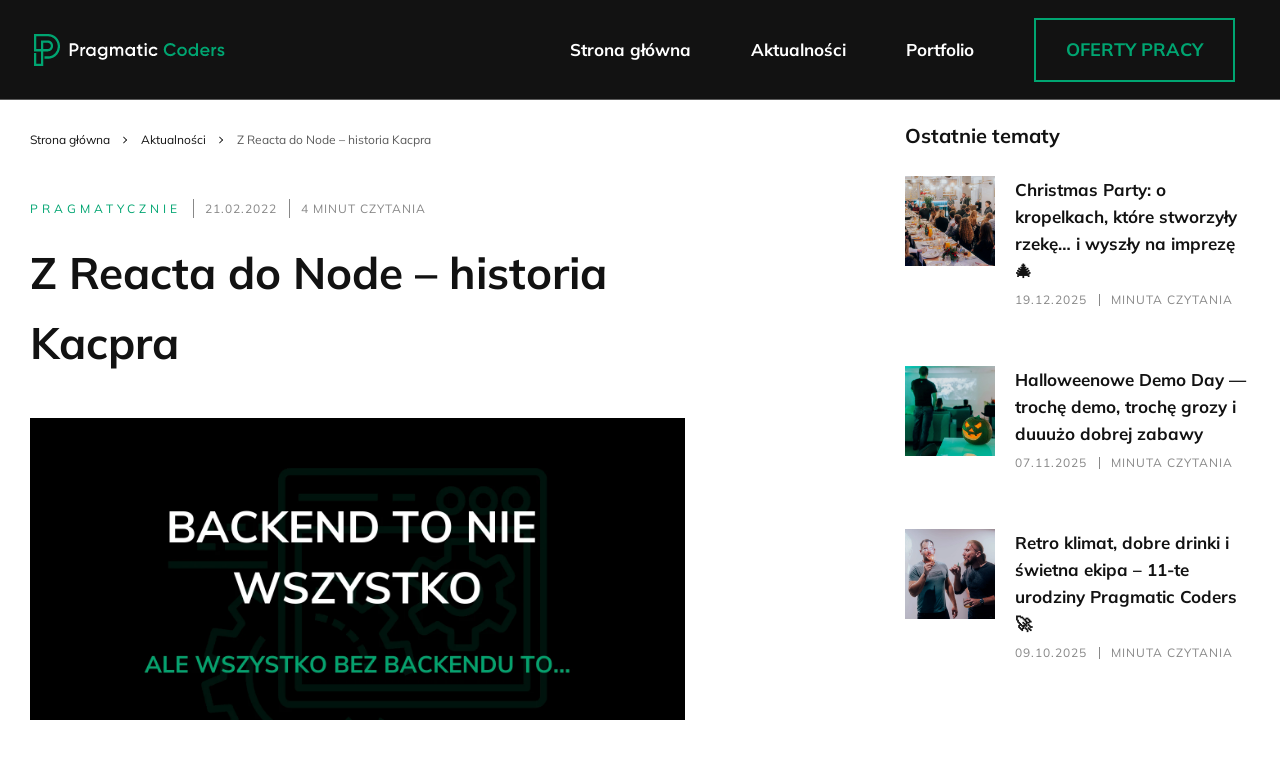

--- FILE ---
content_type: text/html; charset=UTF-8
request_url: https://kariera.pragmaticcoders.com/o-nas/z-reacta-do-node-historia-kacpra
body_size: 14858
content:
<!DOCTYPE html>
<html lang="pl-PL" itemscope itemtype="https://schema.org/Article">
  <head>
    <meta charset="UTF-8" />
    <meta name="viewport" content="width=device-width" /> <script type="7c49d6bf42845223768a3c88-text/javascript">
	window.dataLayer = window.dataLayer || [];
	function gtag() {
		dataLayer.push(arguments);
	}
	gtag("consent", "default", {
		ad_user_data: "denied",
		ad_personalization: "denied",
		ad_storage: "denied",
		analytics_storage: "denied",
		functionality_storage: "denied",
		personalization_storage: "denied",
		security_storage: "granted",
		wait_for_update: 500,
	});
	gtag("set", "ads_data_redaction", true);
	</script>
<script type="7c49d6bf42845223768a3c88-text/javascript" id="Cookiebot" src="https://consent.cookiebot.com/uc.js" data-cbid="a139da83-e772-47e2-b843-fcd0cc4c03cd" data-culture="PL" async></script>
<meta name='robots' content='index, follow, max-image-preview:large, max-snippet:-1, max-video-preview:-1' />

	<!-- This site is optimized with the Yoast SEO plugin v23.8 - https://yoast.com/wordpress/plugins/seo/ -->
	<title>Z Reacta do Node - historia Kacpra - Pragmatic Coders</title>
	<meta name="description" content="Z frontendu na backend: wywiad z Kacprem o jego doświadczeniach z Node.js w Pragmatic Coders. Jak zacząć i jakie wsparcie oferujemy?" />
	<link rel="canonical" href="https://kariera.pragmaticcoders.com/o-nas/z-reacta-do-node-historia-kacpra" />
	<meta property="og:locale" content="pl_PL" />
	<meta property="og:type" content="article" />
	<meta property="og:title" content="Z Reacta do Node - historia Kacpra - Pragmatic Coders" />
	<meta property="og:description" content="Z frontendu na backend: wywiad z Kacprem o jego doświadczeniach z Node.js w Pragmatic Coders. Jak zacząć i jakie wsparcie oferujemy?" />
	<meta property="og:url" content="https://kariera.pragmaticcoders.com/o-nas/z-reacta-do-node-historia-kacpra" />
	<meta property="og:site_name" content="Pragmatic Coders" />
	<meta property="og:image" content="https://kariera.pragmaticcoders.com/wp-content/uploads/2024/05/Strona-kariera-blogposty-14.png" />
	<meta property="og:image:width" content="1600" />
	<meta property="og:image:height" content="1200" />
	<meta property="og:image:type" content="image/png" />
	<meta name="twitter:card" content="summary_large_image" />
	<meta name="twitter:label1" content="Szacowany czas czytania" />
	<meta name="twitter:data1" content="5 minut" />
	<script type="application/ld+json" class="yoast-schema-graph">{"@context":"https://schema.org","@graph":[{"@type":"WebPage","@id":"https://kariera.pragmaticcoders.com/o-nas/z-reacta-do-node-historia-kacpra","url":"https://kariera.pragmaticcoders.com/o-nas/z-reacta-do-node-historia-kacpra","name":"Z Reacta do Node - historia Kacpra - Pragmatic Coders","isPartOf":{"@id":"https://kariera.pragmaticcoders.com/#website"},"primaryImageOfPage":{"@id":"https://kariera.pragmaticcoders.com/o-nas/z-reacta-do-node-historia-kacpra#primaryimage"},"image":{"@id":"https://kariera.pragmaticcoders.com/o-nas/z-reacta-do-node-historia-kacpra#primaryimage"},"thumbnailUrl":"https://kariera.pragmaticcoders.com/wp-content/uploads/2024/05/Strona-kariera-blogposty-14.png","datePublished":"2022-02-20T23:00:00+00:00","dateModified":"2022-02-20T23:00:00+00:00","description":"Z frontendu na backend: wywiad z Kacprem o jego doświadczeniach z Node.js w Pragmatic Coders. Jak zacząć i jakie wsparcie oferujemy?","breadcrumb":{"@id":"https://kariera.pragmaticcoders.com/o-nas/z-reacta-do-node-historia-kacpra#breadcrumb"},"inLanguage":"pl-PL","potentialAction":[{"@type":"ReadAction","target":["https://kariera.pragmaticcoders.com/o-nas/z-reacta-do-node-historia-kacpra"]}]},{"@type":"ImageObject","inLanguage":"pl-PL","@id":"https://kariera.pragmaticcoders.com/o-nas/z-reacta-do-node-historia-kacpra#primaryimage","url":"https://kariera.pragmaticcoders.com/wp-content/uploads/2024/05/Strona-kariera-blogposty-14.png","contentUrl":"https://kariera.pragmaticcoders.com/wp-content/uploads/2024/05/Strona-kariera-blogposty-14.png","width":1600,"height":1200,"caption":"Z React do Node"},{"@type":"BreadcrumbList","@id":"https://kariera.pragmaticcoders.com/o-nas/z-reacta-do-node-historia-kacpra#breadcrumb","itemListElement":[{"@type":"ListItem","position":1,"name":"Strona główna","item":"https://kariera.pragmaticcoders.com/"},{"@type":"ListItem","position":2,"name":"Aktualności","item":"https://kariera.pragmaticcoders.com/o-nas"},{"@type":"ListItem","position":3,"name":"Z Reacta do Node &#8211; historia Kacpra"}]},{"@type":"WebSite","@id":"https://kariera.pragmaticcoders.com/#website","url":"https://kariera.pragmaticcoders.com/","name":"Pragmatic Coders","description":"Dołącz do nas!","potentialAction":[{"@type":"SearchAction","target":{"@type":"EntryPoint","urlTemplate":"https://kariera.pragmaticcoders.com/?s={search_term_string}"},"query-input":{"@type":"PropertyValueSpecification","valueRequired":true,"valueName":"search_term_string"}}],"inLanguage":"pl-PL"}]}</script>
	<!-- / Yoast SEO plugin. -->


<link rel='dns-prefetch' href='//cdn.jsdelivr.net' />
<link rel="alternate" type="application/rss+xml" title="Pragmatic Coders &raquo; Kanał z wpisami" href="https://kariera.pragmaticcoders.com/feed" />
<script type="7c49d6bf42845223768a3c88-text/javascript">
/* <![CDATA[ */
window._wpemojiSettings = {"baseUrl":"https:\/\/s.w.org\/images\/core\/emoji\/15.0.3\/72x72\/","ext":".png","svgUrl":"https:\/\/s.w.org\/images\/core\/emoji\/15.0.3\/svg\/","svgExt":".svg","source":{"concatemoji":"https:\/\/kariera.pragmaticcoders.com\/wp-includes\/js\/wp-emoji-release.min.js?ver=6.5.5"}};
/*! This file is auto-generated */
!function(i,n){var o,s,e;function c(e){try{var t={supportTests:e,timestamp:(new Date).valueOf()};sessionStorage.setItem(o,JSON.stringify(t))}catch(e){}}function p(e,t,n){e.clearRect(0,0,e.canvas.width,e.canvas.height),e.fillText(t,0,0);var t=new Uint32Array(e.getImageData(0,0,e.canvas.width,e.canvas.height).data),r=(e.clearRect(0,0,e.canvas.width,e.canvas.height),e.fillText(n,0,0),new Uint32Array(e.getImageData(0,0,e.canvas.width,e.canvas.height).data));return t.every(function(e,t){return e===r[t]})}function u(e,t,n){switch(t){case"flag":return n(e,"\ud83c\udff3\ufe0f\u200d\u26a7\ufe0f","\ud83c\udff3\ufe0f\u200b\u26a7\ufe0f")?!1:!n(e,"\ud83c\uddfa\ud83c\uddf3","\ud83c\uddfa\u200b\ud83c\uddf3")&&!n(e,"\ud83c\udff4\udb40\udc67\udb40\udc62\udb40\udc65\udb40\udc6e\udb40\udc67\udb40\udc7f","\ud83c\udff4\u200b\udb40\udc67\u200b\udb40\udc62\u200b\udb40\udc65\u200b\udb40\udc6e\u200b\udb40\udc67\u200b\udb40\udc7f");case"emoji":return!n(e,"\ud83d\udc26\u200d\u2b1b","\ud83d\udc26\u200b\u2b1b")}return!1}function f(e,t,n){var r="undefined"!=typeof WorkerGlobalScope&&self instanceof WorkerGlobalScope?new OffscreenCanvas(300,150):i.createElement("canvas"),a=r.getContext("2d",{willReadFrequently:!0}),o=(a.textBaseline="top",a.font="600 32px Arial",{});return e.forEach(function(e){o[e]=t(a,e,n)}),o}function t(e){var t=i.createElement("script");t.src=e,t.defer=!0,i.head.appendChild(t)}"undefined"!=typeof Promise&&(o="wpEmojiSettingsSupports",s=["flag","emoji"],n.supports={everything:!0,everythingExceptFlag:!0},e=new Promise(function(e){i.addEventListener("DOMContentLoaded",e,{once:!0})}),new Promise(function(t){var n=function(){try{var e=JSON.parse(sessionStorage.getItem(o));if("object"==typeof e&&"number"==typeof e.timestamp&&(new Date).valueOf()<e.timestamp+604800&&"object"==typeof e.supportTests)return e.supportTests}catch(e){}return null}();if(!n){if("undefined"!=typeof Worker&&"undefined"!=typeof OffscreenCanvas&&"undefined"!=typeof URL&&URL.createObjectURL&&"undefined"!=typeof Blob)try{var e="postMessage("+f.toString()+"("+[JSON.stringify(s),u.toString(),p.toString()].join(",")+"));",r=new Blob([e],{type:"text/javascript"}),a=new Worker(URL.createObjectURL(r),{name:"wpTestEmojiSupports"});return void(a.onmessage=function(e){c(n=e.data),a.terminate(),t(n)})}catch(e){}c(n=f(s,u,p))}t(n)}).then(function(e){for(var t in e)n.supports[t]=e[t],n.supports.everything=n.supports.everything&&n.supports[t],"flag"!==t&&(n.supports.everythingExceptFlag=n.supports.everythingExceptFlag&&n.supports[t]);n.supports.everythingExceptFlag=n.supports.everythingExceptFlag&&!n.supports.flag,n.DOMReady=!1,n.readyCallback=function(){n.DOMReady=!0}}).then(function(){return e}).then(function(){var e;n.supports.everything||(n.readyCallback(),(e=n.source||{}).concatemoji?t(e.concatemoji):e.wpemoji&&e.twemoji&&(t(e.twemoji),t(e.wpemoji)))}))}((window,document),window._wpemojiSettings);
/* ]]> */
</script>
<style id='wp-emoji-styles-inline-css' type='text/css'>

	img.wp-smiley, img.emoji {
		display: inline !important;
		border: none !important;
		box-shadow: none !important;
		height: 1em !important;
		width: 1em !important;
		margin: 0 0.07em !important;
		vertical-align: -0.1em !important;
		background: none !important;
		padding: 0 !important;
	}
</style>
<link rel='stylesheet' id='wp-block-library-css' href='https://kariera.pragmaticcoders.com/wp-includes/css/dist/block-library/style.min.css?ver=6.5.5' type='text/css' media='all' />
<style id='classic-theme-styles-inline-css' type='text/css'>
/*! This file is auto-generated */
.wp-block-button__link{color:#fff;background-color:#32373c;border-radius:9999px;box-shadow:none;text-decoration:none;padding:calc(.667em + 2px) calc(1.333em + 2px);font-size:1.125em}.wp-block-file__button{background:#32373c;color:#fff;text-decoration:none}
</style>
<style id='global-styles-inline-css' type='text/css'>
body{--wp--preset--color--black: #000000;--wp--preset--color--cyan-bluish-gray: #abb8c3;--wp--preset--color--white: #ffffff;--wp--preset--color--pale-pink: #f78da7;--wp--preset--color--vivid-red: #cf2e2e;--wp--preset--color--luminous-vivid-orange: #ff6900;--wp--preset--color--luminous-vivid-amber: #fcb900;--wp--preset--color--light-green-cyan: #7bdcb5;--wp--preset--color--vivid-green-cyan: #00d084;--wp--preset--color--pale-cyan-blue: #8ed1fc;--wp--preset--color--vivid-cyan-blue: #0693e3;--wp--preset--color--vivid-purple: #9b51e0;--wp--preset--gradient--vivid-cyan-blue-to-vivid-purple: linear-gradient(135deg,rgba(6,147,227,1) 0%,rgb(155,81,224) 100%);--wp--preset--gradient--light-green-cyan-to-vivid-green-cyan: linear-gradient(135deg,rgb(122,220,180) 0%,rgb(0,208,130) 100%);--wp--preset--gradient--luminous-vivid-amber-to-luminous-vivid-orange: linear-gradient(135deg,rgba(252,185,0,1) 0%,rgba(255,105,0,1) 100%);--wp--preset--gradient--luminous-vivid-orange-to-vivid-red: linear-gradient(135deg,rgba(255,105,0,1) 0%,rgb(207,46,46) 100%);--wp--preset--gradient--very-light-gray-to-cyan-bluish-gray: linear-gradient(135deg,rgb(238,238,238) 0%,rgb(169,184,195) 100%);--wp--preset--gradient--cool-to-warm-spectrum: linear-gradient(135deg,rgb(74,234,220) 0%,rgb(151,120,209) 20%,rgb(207,42,186) 40%,rgb(238,44,130) 60%,rgb(251,105,98) 80%,rgb(254,248,76) 100%);--wp--preset--gradient--blush-light-purple: linear-gradient(135deg,rgb(255,206,236) 0%,rgb(152,150,240) 100%);--wp--preset--gradient--blush-bordeaux: linear-gradient(135deg,rgb(254,205,165) 0%,rgb(254,45,45) 50%,rgb(107,0,62) 100%);--wp--preset--gradient--luminous-dusk: linear-gradient(135deg,rgb(255,203,112) 0%,rgb(199,81,192) 50%,rgb(65,88,208) 100%);--wp--preset--gradient--pale-ocean: linear-gradient(135deg,rgb(255,245,203) 0%,rgb(182,227,212) 50%,rgb(51,167,181) 100%);--wp--preset--gradient--electric-grass: linear-gradient(135deg,rgb(202,248,128) 0%,rgb(113,206,126) 100%);--wp--preset--gradient--midnight: linear-gradient(135deg,rgb(2,3,129) 0%,rgb(40,116,252) 100%);--wp--preset--font-size--small: 13px;--wp--preset--font-size--medium: 20px;--wp--preset--font-size--large: 36px;--wp--preset--font-size--x-large: 42px;--wp--preset--spacing--20: 0.44rem;--wp--preset--spacing--30: 0.67rem;--wp--preset--spacing--40: 1rem;--wp--preset--spacing--50: 1.5rem;--wp--preset--spacing--60: 2.25rem;--wp--preset--spacing--70: 3.38rem;--wp--preset--spacing--80: 5.06rem;--wp--preset--shadow--natural: 6px 6px 9px rgba(0, 0, 0, 0.2);--wp--preset--shadow--deep: 12px 12px 50px rgba(0, 0, 0, 0.4);--wp--preset--shadow--sharp: 6px 6px 0px rgba(0, 0, 0, 0.2);--wp--preset--shadow--outlined: 6px 6px 0px -3px rgba(255, 255, 255, 1), 6px 6px rgba(0, 0, 0, 1);--wp--preset--shadow--crisp: 6px 6px 0px rgba(0, 0, 0, 1);}:where(.is-layout-flex){gap: 0.5em;}:where(.is-layout-grid){gap: 0.5em;}body .is-layout-flex{display: flex;}body .is-layout-flex{flex-wrap: wrap;align-items: center;}body .is-layout-flex > *{margin: 0;}body .is-layout-grid{display: grid;}body .is-layout-grid > *{margin: 0;}:where(.wp-block-columns.is-layout-flex){gap: 2em;}:where(.wp-block-columns.is-layout-grid){gap: 2em;}:where(.wp-block-post-template.is-layout-flex){gap: 1.25em;}:where(.wp-block-post-template.is-layout-grid){gap: 1.25em;}.has-black-color{color: var(--wp--preset--color--black) !important;}.has-cyan-bluish-gray-color{color: var(--wp--preset--color--cyan-bluish-gray) !important;}.has-white-color{color: var(--wp--preset--color--white) !important;}.has-pale-pink-color{color: var(--wp--preset--color--pale-pink) !important;}.has-vivid-red-color{color: var(--wp--preset--color--vivid-red) !important;}.has-luminous-vivid-orange-color{color: var(--wp--preset--color--luminous-vivid-orange) !important;}.has-luminous-vivid-amber-color{color: var(--wp--preset--color--luminous-vivid-amber) !important;}.has-light-green-cyan-color{color: var(--wp--preset--color--light-green-cyan) !important;}.has-vivid-green-cyan-color{color: var(--wp--preset--color--vivid-green-cyan) !important;}.has-pale-cyan-blue-color{color: var(--wp--preset--color--pale-cyan-blue) !important;}.has-vivid-cyan-blue-color{color: var(--wp--preset--color--vivid-cyan-blue) !important;}.has-vivid-purple-color{color: var(--wp--preset--color--vivid-purple) !important;}.has-black-background-color{background-color: var(--wp--preset--color--black) !important;}.has-cyan-bluish-gray-background-color{background-color: var(--wp--preset--color--cyan-bluish-gray) !important;}.has-white-background-color{background-color: var(--wp--preset--color--white) !important;}.has-pale-pink-background-color{background-color: var(--wp--preset--color--pale-pink) !important;}.has-vivid-red-background-color{background-color: var(--wp--preset--color--vivid-red) !important;}.has-luminous-vivid-orange-background-color{background-color: var(--wp--preset--color--luminous-vivid-orange) !important;}.has-luminous-vivid-amber-background-color{background-color: var(--wp--preset--color--luminous-vivid-amber) !important;}.has-light-green-cyan-background-color{background-color: var(--wp--preset--color--light-green-cyan) !important;}.has-vivid-green-cyan-background-color{background-color: var(--wp--preset--color--vivid-green-cyan) !important;}.has-pale-cyan-blue-background-color{background-color: var(--wp--preset--color--pale-cyan-blue) !important;}.has-vivid-cyan-blue-background-color{background-color: var(--wp--preset--color--vivid-cyan-blue) !important;}.has-vivid-purple-background-color{background-color: var(--wp--preset--color--vivid-purple) !important;}.has-black-border-color{border-color: var(--wp--preset--color--black) !important;}.has-cyan-bluish-gray-border-color{border-color: var(--wp--preset--color--cyan-bluish-gray) !important;}.has-white-border-color{border-color: var(--wp--preset--color--white) !important;}.has-pale-pink-border-color{border-color: var(--wp--preset--color--pale-pink) !important;}.has-vivid-red-border-color{border-color: var(--wp--preset--color--vivid-red) !important;}.has-luminous-vivid-orange-border-color{border-color: var(--wp--preset--color--luminous-vivid-orange) !important;}.has-luminous-vivid-amber-border-color{border-color: var(--wp--preset--color--luminous-vivid-amber) !important;}.has-light-green-cyan-border-color{border-color: var(--wp--preset--color--light-green-cyan) !important;}.has-vivid-green-cyan-border-color{border-color: var(--wp--preset--color--vivid-green-cyan) !important;}.has-pale-cyan-blue-border-color{border-color: var(--wp--preset--color--pale-cyan-blue) !important;}.has-vivid-cyan-blue-border-color{border-color: var(--wp--preset--color--vivid-cyan-blue) !important;}.has-vivid-purple-border-color{border-color: var(--wp--preset--color--vivid-purple) !important;}.has-vivid-cyan-blue-to-vivid-purple-gradient-background{background: var(--wp--preset--gradient--vivid-cyan-blue-to-vivid-purple) !important;}.has-light-green-cyan-to-vivid-green-cyan-gradient-background{background: var(--wp--preset--gradient--light-green-cyan-to-vivid-green-cyan) !important;}.has-luminous-vivid-amber-to-luminous-vivid-orange-gradient-background{background: var(--wp--preset--gradient--luminous-vivid-amber-to-luminous-vivid-orange) !important;}.has-luminous-vivid-orange-to-vivid-red-gradient-background{background: var(--wp--preset--gradient--luminous-vivid-orange-to-vivid-red) !important;}.has-very-light-gray-to-cyan-bluish-gray-gradient-background{background: var(--wp--preset--gradient--very-light-gray-to-cyan-bluish-gray) !important;}.has-cool-to-warm-spectrum-gradient-background{background: var(--wp--preset--gradient--cool-to-warm-spectrum) !important;}.has-blush-light-purple-gradient-background{background: var(--wp--preset--gradient--blush-light-purple) !important;}.has-blush-bordeaux-gradient-background{background: var(--wp--preset--gradient--blush-bordeaux) !important;}.has-luminous-dusk-gradient-background{background: var(--wp--preset--gradient--luminous-dusk) !important;}.has-pale-ocean-gradient-background{background: var(--wp--preset--gradient--pale-ocean) !important;}.has-electric-grass-gradient-background{background: var(--wp--preset--gradient--electric-grass) !important;}.has-midnight-gradient-background{background: var(--wp--preset--gradient--midnight) !important;}.has-small-font-size{font-size: var(--wp--preset--font-size--small) !important;}.has-medium-font-size{font-size: var(--wp--preset--font-size--medium) !important;}.has-large-font-size{font-size: var(--wp--preset--font-size--large) !important;}.has-x-large-font-size{font-size: var(--wp--preset--font-size--x-large) !important;}
.wp-block-navigation a:where(:not(.wp-element-button)){color: inherit;}
:where(.wp-block-post-template.is-layout-flex){gap: 1.25em;}:where(.wp-block-post-template.is-layout-grid){gap: 1.25em;}
:where(.wp-block-columns.is-layout-flex){gap: 2em;}:where(.wp-block-columns.is-layout-grid){gap: 2em;}
.wp-block-pullquote{font-size: 1.5em;line-height: 1.6;}
</style>
<link rel='stylesheet' id='megamenu-css' href='https://kariera.pragmaticcoders.com/wp-content/uploads/maxmegamenu/style.css?ver=d44656' type='text/css' media='all' />
<link rel='stylesheet' id='dashicons-css' href='https://kariera.pragmaticcoders.com/wp-includes/css/dashicons.min.css?ver=6.5.5' type='text/css' media='all' />
<link rel='stylesheet' id='pragmaticcoders-style-css' href='https://kariera.pragmaticcoders.com/wp-content/themes/pragmaticcoders/style.css?ver=6.5.5' type='text/css' media='all' />
<link rel='stylesheet' id='swiper-style-css' href='https://kariera.pragmaticcoders.com/wp-content/themes/pragmaticcoders/dist/swiper-bundle.min.css?ver=1.0.0' type='text/css' media='all' />
<link rel='stylesheet' id='main-styles-css' href='https://kariera.pragmaticcoders.com/wp-content/themes/pragmaticcoders/dist/style.min.css?ver=1.0.20' type='text/css' media='all' />
<link rel='stylesheet' id='eci-icon-fonts-css' href='https://kariera.pragmaticcoders.com/wp-content/uploads/elementor_icons_files/merged-icons-font.css?ver=1733324046' type='text/css' media='all' />
<script type="7c49d6bf42845223768a3c88-text/javascript" src="https://kariera.pragmaticcoders.com/wp-includes/js/jquery/jquery.min.js?ver=3.7.1" id="jquery-core-js"></script>
<script type="7c49d6bf42845223768a3c88-text/javascript" src="https://kariera.pragmaticcoders.com/wp-includes/js/jquery/jquery-migrate.min.js?ver=3.4.1" id="jquery-migrate-js"></script>
<link rel="https://api.w.org/" href="https://kariera.pragmaticcoders.com/wp-json/" /><link rel="EditURI" type="application/rsd+xml" title="RSD" href="https://kariera.pragmaticcoders.com/xmlrpc.php?rsd" />
<link rel='shortlink' href='https://kariera.pragmaticcoders.com/?p=533' />
<link rel="alternate" type="application/json+oembed" href="https://kariera.pragmaticcoders.com/wp-json/oembed/1.0/embed?url=https%3A%2F%2Fkariera.pragmaticcoders.com%2Fo-nas%2Fz-reacta-do-node-historia-kacpra" />
<link rel="alternate" type="text/xml+oembed" href="https://kariera.pragmaticcoders.com/wp-json/oembed/1.0/embed?url=https%3A%2F%2Fkariera.pragmaticcoders.com%2Fo-nas%2Fz-reacta-do-node-historia-kacpra&#038;format=xml" />
			<style>
				.e-con.e-parent:nth-of-type(n+4):not(.e-lazyloaded):not(.e-no-lazyload),
				.e-con.e-parent:nth-of-type(n+4):not(.e-lazyloaded):not(.e-no-lazyload) * {
					background-image: none !important;
				}
				@media screen and (max-height: 1024px) {
					.e-con.e-parent:nth-of-type(n+3):not(.e-lazyloaded):not(.e-no-lazyload),
					.e-con.e-parent:nth-of-type(n+3):not(.e-lazyloaded):not(.e-no-lazyload) * {
						background-image: none !important;
					}
				}
				@media screen and (max-height: 640px) {
					.e-con.e-parent:nth-of-type(n+2):not(.e-lazyloaded):not(.e-no-lazyload),
					.e-con.e-parent:nth-of-type(n+2):not(.e-lazyloaded):not(.e-no-lazyload) * {
						background-image: none !important;
					}
				}
			</style>
			<link rel="icon" href="https://kariera.pragmaticcoders.com/wp-content/uploads/2024/05/cropped-logo_p-32x32.png" sizes="32x32" />
<link rel="icon" href="https://kariera.pragmaticcoders.com/wp-content/uploads/2024/05/cropped-logo_p-192x192.png" sizes="192x192" />
<link rel="apple-touch-icon" href="https://kariera.pragmaticcoders.com/wp-content/uploads/2024/05/cropped-logo_p-180x180.png" />
<meta name="msapplication-TileImage" content="https://kariera.pragmaticcoders.com/wp-content/uploads/2024/05/cropped-logo_p-270x270.png" />
<style type="text/css">/** Mega Menu CSS: fs **/</style>
	<script src="https://analytics.ahrefs.com/analytics.js" data-key="q2KwQwkHFmKXI951gDtJCA" async type="7c49d6bf42845223768a3c88-text/javascript"></script>
</head>


  <body class="blog-template-default single single-blog postid-533 wp-embed-responsive mega-menu-main-menu elementor-default elementor-kit-110"> <a href="#content" class="skip-link screen-reader-text">Przejdź do treści</a> <div id="wrapper" class="hfeed">
      <header id="header" role="banner">
        <div class="container">
          <div class="row">
            <div id="branding">
              <div id="site-title" itemprop="publisher" itemscope itemtype="https://schema.org/Organization">
    <a href="https://kariera.pragmaticcoders.com/" title="Pragmatic Coders" rel="home" itemprop="url">
    			 <img src="https://kariera.pragmaticcoders.com/wp-content/themes/pragmaticcoders/assets/img/logo.svg" alt="Pragmatic Coders" />
    	    </a>    </div>
            </div>

            <nav id="menu" role="navigation" itemscope itemtype="https://schema.org/SiteNavigationElement"> <div id="mega-menu-wrap-main-menu" class="mega-menu-wrap"><div class="mega-menu-toggle"><div class="mega-toggle-blocks-left"></div><div class="mega-toggle-blocks-center"></div><div class="mega-toggle-blocks-right"><div class='mega-toggle-block mega-menu-toggle-animated-block mega-toggle-block-0' id='mega-toggle-block-0'><button aria-label="Toggle Menu" class="mega-toggle-animated mega-toggle-animated-slider" type="button" aria-expanded="false">
                  <span class="mega-toggle-animated-box">
                    <span class="mega-toggle-animated-inner"></span>
                  </span>
                </button></div></div></div><ul id="mega-menu-main-menu" class="mega-menu max-mega-menu mega-menu-horizontal mega-no-js" data-event="hover_intent" data-effect="fade_up" data-effect-speed="100" data-effect-mobile="disabled" data-effect-speed-mobile="0" data-panel-width="body" data-panel-inner-width=".container" data-mobile-force-width="body" data-second-click="go" data-document-click="collapse" data-vertical-behaviour="standard" data-breakpoint="1120" data-unbind="true" data-mobile-state="collapse_all" data-hover-intent-timeout="300" data-hover-intent-interval="100"><li class='mega-menu-item mega-menu-item-type-post_type mega-menu-item-object-page mega-menu-item-home mega-align-bottom-left mega-menu-flyout mega-menu-item-17' id='mega-menu-item-17'><a class="mega-menu-link" href="https://kariera.pragmaticcoders.com/" tabindex="0">Strona główna</a></li><li class='mega-menu-item mega-menu-item-type-custom mega-menu-item-object-custom mega-align-bottom-left mega-menu-flyout mega-hide-on-desktop mega-menu-item-1634' id='mega-menu-item-1634'><a class="mega-menu-link" href="https://kariera.pragmaticcoders.com/ofertypracy" tabindex="0">Oferty pracy</a></li><li class='mega-menu-item mega-menu-item-type-custom mega-menu-item-object-custom mega-align-bottom-left mega-menu-flyout mega-menu-item-661' id='mega-menu-item-661'><a class="mega-menu-link" href="/o-nas" tabindex="0">Aktualności</a></li><li class='mega-menu-item mega-menu-item-type-post_type mega-menu-item-object-page mega-align-bottom-left mega-menu-flyout mega-menu-item-2080' id='mega-menu-item-2080'><a class="mega-menu-link" href="https://kariera.pragmaticcoders.com/portfolio" tabindex="0">Portfolio</a></li></ul></div>            </nav>

            <div id="search">
              <div class="search-button">
                <svg width="22" height="22" viewBox="0 0 22 22" fill="none" xmlns="http://www.w3.org/2000/svg" class="search-button__icon">
                  <path d="M19 19L14.65 14.65M17 9C17 13.4183 13.4183 17 9 17C4.58172 17 1 13.4183 1 9C1 4.58172 4.58172 1 9 1C13.4183 1 17 4.58172 17 9Z" stroke="white" stroke-width="2" stroke-linecap="round" stroke-linejoin="round"></path>
                </svg>
              </div>
              <div class="searchbar">
                <div class="search-container">
                  <input type="text" id="search-input" class="search-field" placeholder="Szukaj">
                  <div class="clear-search"></div>
                </div>
                <div id="search-results"></div>
              </div>
            </div>

                        <div class="nav-widget">
              <a class="btn btn__secondary " href="/ofertypracy">Oferty pracy</a>            </div>
            


          </div>
        </div>
      </header>
      <div id="container">
        <main id="content" role="main">

<section class="blog-single">
	<div class="container">
		<div class="blog-post-wrapper">
			<article  id="post-533" class="blog-post-body" itemscope="" itemtype="http://schema.org/Article">
					
		        <div class="breadcrumbs-container">
		         <div id="breadcrumbs"><span><span><a href="https://kariera.pragmaticcoders.com/">Strona główna</a></span>  <span><a href="https://kariera.pragmaticcoders.com/o-nas">Aktualności</a></span>  <span class="breadcrumb_last" aria-current="page">Z Reacta do Node &#8211; historia Kacpra</span></span></div>		        </div>

				<div class="post-meta">
                    							<div class="post-tags">
								<a href="https://kariera.pragmaticcoders.com/o-nas/tag/pragmatycznie" class="tag-pragmatycznie">Pragmatycznie</a>							</div>
							
													<time datetime="2022-02-21T00:00:00+01:00" itemprop="datePublished" class="post-date"> 21.02.2022</time>
							
				    <div class="post-time-read">
				        4 minut czytania				    </div>
				</div>

				<h1 id="headline" itemprop="headline">Z Reacta do Node &#8211; historia Kacpra</h1>

									<div class="post-thumbnail"><img fetchpriority="high" width="1600" height="1200" src="https://kariera.pragmaticcoders.com/wp-content/uploads/2024/05/Strona-kariera-blogposty-14.png" class="attachment-post-thumbnail size-post-thumbnail wp-post-image" alt="Z React do Node" decoding="async" srcset="https://kariera.pragmaticcoders.com/wp-content/uploads/2024/05/Strona-kariera-blogposty-14.png 1600w, https://kariera.pragmaticcoders.com/wp-content/uploads/2024/05/Strona-kariera-blogposty-14-1200x900.png 1200w, https://kariera.pragmaticcoders.com/wp-content/uploads/2024/05/Strona-kariera-blogposty-14-1024x768.png 1024w" sizes="(max-width: 1600px) 100vw, 1600px" /></div>
		            
				<div class="blog-post-content">
					<p>&nbsp;</p>
<p><span style="color: #444444;">Czy wiesz, że w 2021 roku Node.js był tagowany w zapytaniach na Stack Overflow częściej niż jakikolwiek inny framework backendowy, a na GitHub był najczęściej używanym frameworkiem backendowym? </span></p>
<p><span style="color: #444444;">Przypadek? Nie sądzimy. </span></p>
<p><span style="color: #444444;">Dla osób mających wiedzę z zakresu JavaScript / TypeScript, a chcących rozpocząć swoją przygodę z Node.js próg wejścia jest bardzo niski, a dodatkowym atutem jest to, że szybko można osiągnąć pierwsze rezultaty.</span></p>
<p><span style="color: #444444;">Jak może wyglądać ścieżka przejścia na drugą stronę mocy? Przeczytaj wywiad z Kacprem, który przeszedł taką drogę.  </span></p>
<p><span id="more-533"></span></p>
<h3>Ewa: Kacper, opowiedz czym się aktualnie zajmujesz w Pragmatic Coders (PC). Jaka jest Twoja rola?</h3>
<p><span style="font-weight: normal;">Kacper:</span> Pracuję w roli, którą śmiało można nazwać Full Stack Developerem. Zajmuję się wszystkimi częściami aplikacji, którą tworzymy. Są to technologie od backendu, który jest w Node, poprzez frontend w React, smart contracty oparte o Solidity, kończąc szczyptą devopsu w oparciu o Terraform. Na przekroju czasu zajmowałam się wszystkimi tymi rzeczami w większym lub mniejszym stopniu.</p>
<h3>Jak zaczęła się Twoja przygoda w PC?</h3>
<p>Kacper: Rekrutowałem się na Frontend Developera z Reactem i miałem rozmowę rekrutacyjną bardziej w kierunku technologii webowych &#8211; rozmawialiśmy o React i Javascript. Trafiłem do projektu, gdzie wspólnie z Pawłem, Senior Fullstack developerem oraz ze Sławkiem zajmującym się technologiami Blockchain uznaliśmy, że przydałaby się nam dodatkowa para rąk na backendzie. Uznałem to za dobry pomysł i z chęcią się tego podjąłem. Swoją przygodę z programowaniem zaczynałem od Javy, więc takie rzeczy jak REST, MVC czy inne backendowe paradygmaty nie były mi obce. Miałem ogólne pojęcie o tym, czym jest backend i nie miałem nic przeciwko, aby rozpocząć swoją przygodę z Nodem w tym projekcie.</p>
<h3>W jaki sposób Pragmatic Coders pomogło Ci wejść w Node.js?</h3>
<p><span style="font-weight: normal;">Kacper:</span>Jestem dość samowystarczalną osobą jeśli chodzi o przyswajanie nowych technologii, więc gdy Paweł opowiedział mi jaki jest stack technologiczny to sam zacząłem drążyć i pisać kolejne funkcjonalności [zamiast features/ficzery]. Nie miałem większych problemów z przestawieniem się na backend. Jednocześnie wiedziałem, że zawsze mogę liczyć na pomoc kolegów i zapytać np. Pawła, które z wymyślonych przeze mnie rozwiązań byłoby lepsze lub czy uważa, że w danej sytuacji można było coś zrobić inaczej. Tak wyglądał mój proces uczenia się. Wiesz, jak się programuje już w drugim lub trzecim języku, to w bardziej ogólny sposób patrzy się na zadania &#8211; masz taki problem i taki toolkit, który ma takie ograniczenia i to trzeba z jego pomocą zrobić. Uczyłem się w trakcie robienia i taki sposób zdobywania wiedzy jest dla mnie najlepszy.</p>
<h3>Z jakiego rozwiązania byłeś naprawdę dumny?</h3>
<p><span style="font-weight: normal;">Kacper: </span>Dodałem jedną z kluczowych funkcjonalności w aplikacji. W backend jest tak, że dostaje się request i aplikacja musi go obsłużyć. Czasem te requesty muszą być autoryzowane, czyli tylko określona pula użytkowników ma uprawnienia do danego endpointa. Wcześniej nie miałem okazji zaimplementować takiego rozwiązania, a tu od zera z pomocą Pawła udało się w całkiem zgrabny sposób zaimplementować całość używając standardu JWT.</p>
<p>Drugie wyzwanie było na pograniczu Node i Blockchain &#8211; chodziło o podpisywanie danych. Dostaliśmy zgłoszenie na produkcji, że użytkownicy czasami muszą po kilka razy ponawiać próbę logowania. Mechanizm logowania do aplikacji oparty jest o wallety blockchainowe. Na froncie używamy metamaska, który pozwala użytkownikom podpisywać wiadomości. Raz na jakiś czas zdarzało się, że podpis który wysłali użytkownicy jest nieprawidłowy. W momencie wysyłania requestu po stronie infrastruktury tworzy się lambda, która ma określony czas życia. Mieliśmy bibliotekę, która w momencie wysłania requestu cachowała to co wysyłaliśmy do użytkownika. I tu pojawiał się problem. Czasami, kiedy użytkownik za długo czekał z wysłaniem podpisanej wiadomości lambda przestawała być aktywna. Wtedy podpis użytkownika trafiał już do innej lambdy, która miała w cache inną wiadomość i przez to podpisy się nie zgadzały. Przerobiłem to tak, aby nie czas był ważny, a adres walletu.</p>
<h3>Co byś poradził osobie, która chce przejść na stronę backendu?</h3>
<p><span style="font-weight: normal;">Kacper:</span> Warto poczytać guida i poszukać jakiegoś tutorialu w JS i Typescript i napisać sobie jednego CRUda (Create-Read-Update). Jeden taki projekt może wiele wyjaśnić i uświadomić jak działa backend.</p>
<p><img decoding="async" src="https://kariera.pragmaticcoders.com/wp-content/uploads/2024/05/Strona_kariera_blogposty_6.png" /></p>
<h3>Przejdź na drugą stronę mocy, zostań Node Jedi!</h3>
<p>Niedawno uruchomiliśmy projekt wspierający przejście frontendowców na stronę backendu. Zapraszamy do współpracy wszystkie osoby, które chcą poszerzyć swoje umiejętności o backend i są zainteresowane pracą Node / FullStack Developera.</p>
<p>Ze swojej strony zapewniamy:</p>
<ul>
<li>Pełne wsparcie w zdobyciu wiedzy z Node.js.</li>
<li>Dedykowanego opiekuna, który będzie Cię wspierał w poszerzaniu kompetencji z Node.js.</li>
<li>Możliwość wejścia w projekt, praktycznego nabycia umiejętności.</li>
<li>Wspierające środowisko, w którym będziesz mieć możliwości rozwoju w kierunku Node.js.</li>
<li>Wynagrodzenie adekwatne do Twoje wiedzy i doświadczenia w React.</li>
<li>Bliski kontakt z biznesem.</li>
<li>Możliwość podjęcia decyzji co zrobisz ze zdobytą wiedzą &#8211; do wyboru będziesz mieć pracę 100% tylko w Node lub realizację zadań Fullstack.</li>
</ul>
<p>&nbsp;</p>
				</div>


				<div class="blog-post-author">
					<div class="author-wrapper">
						<p class="title">Autor artykułu</p>
						<div class="author-content">
							<img alt='Ewa Lesiak' src='https://kariera.pragmaticcoders.com/wp-content/uploads/2024/06/ewa-lesiak_avatar_1-100x100.jpg' srcset='https://kariera.pragmaticcoders.com/wp-content/uploads/2024/06/ewa-lesiak_avatar_1-200x200.jpg 2x' class='avatar avatar-100 photo' height='100' width='100' decoding='async'/>							<div class="author-info">
								<p class="name">Ewa Lesiak</p>
								<p class="position"></p>
								<p class="bio"></p>
							</div>
						</div>
					</div>
							
									</div>
			</article>


			<aside class="sidebar">
				<div class="sidebar-wrapper">
					<div class="sidebar-widget"><span class="title4">Ostatnie tematy</span>        <div class="pragmaticcoders-recent-topics-widget">
                        <div class="post">
                    <a href="https://kariera.pragmaticcoders.com/o-nas/christmas-party-2" title="Christmas Party: o kropelkach, które stworzyły rzekę… i wyszły na imprezę🎄" class="post-link"></a>
                    <div class="post-thumb">
                        <div class="post-ico">
                            <img width="1800" height="1200" src="https://kariera.pragmaticcoders.com/wp-content/uploads/2025/12/DSC04194.jpg" class="attachment-large size-large wp-post-image" alt="" decoding="async" srcset="https://kariera.pragmaticcoders.com/wp-content/uploads/2025/12/DSC04194.jpg 1800w, https://kariera.pragmaticcoders.com/wp-content/uploads/2025/12/DSC04194-1200x800.jpg 1200w" sizes="(max-width: 1800px) 100vw, 1800px" />                        </div>
                    </div>
                    <div class="post-content">
                        <h6>Christmas Party: o kropelkach, które stworzyły rzekę… i wyszły na imprezę🎄</h6>

                        <div class="post-meta">
                                                                <time datetime="2025-12-19T09:34:52+01:00" itemprop="datePublished" class="post-date"> 19.12.2025</time>
                                                            <div class="post-time-read">
                                Minuta czytania                            </div>
                        </div>
                    </div>
                </div>
                            <div class="post">
                    <a href="https://kariera.pragmaticcoders.com/o-nas/halloweenowe-demo-day" title="Halloweenowe Demo Day — trochę demo, trochę grozy i duuużo dobrej zabawy" class="post-link"></a>
                    <div class="post-thumb">
                        <div class="post-ico">
                            <img width="1800" height="1200" src="https://kariera.pragmaticcoders.com/wp-content/uploads/2025/11/DSC03423-1800x1200.jpg" class="attachment-large size-large wp-post-image" alt="" decoding="async" srcset="https://kariera.pragmaticcoders.com/wp-content/uploads/2025/11/DSC03423-1800x1200.jpg 1800w, https://kariera.pragmaticcoders.com/wp-content/uploads/2025/11/DSC03423-1200x800.jpg 1200w" sizes="(max-width: 1800px) 100vw, 1800px" />                        </div>
                    </div>
                    <div class="post-content">
                        <h6>Halloweenowe Demo Day — trochę demo, trochę grozy i duuużo dobrej zabawy</h6>

                        <div class="post-meta">
                                                                <time datetime="2025-11-07T15:15:21+01:00" itemprop="datePublished" class="post-date"> 07.11.2025</time>
                                                            <div class="post-time-read">
                                Minuta czytania                            </div>
                        </div>
                    </div>
                </div>
                            <div class="post">
                    <a href="https://kariera.pragmaticcoders.com/o-nas/11-te-urodziny-pragmatic-coders" title="Retro klimat, dobre drinki i świetna ekipa – 11-te urodziny Pragmatic Coders 🚀" class="post-link"></a>
                    <div class="post-thumb">
                        <div class="post-ico">
                            <img width="1800" height="1200" src="https://kariera.pragmaticcoders.com/wp-content/uploads/2025/10/DSC01361-Poprawione-Szum-1800x1200.jpg" class="attachment-large size-large wp-post-image" alt="" decoding="async" srcset="https://kariera.pragmaticcoders.com/wp-content/uploads/2025/10/DSC01361-Poprawione-Szum-1800x1200.jpg 1800w, https://kariera.pragmaticcoders.com/wp-content/uploads/2025/10/DSC01361-Poprawione-Szum-1200x800.jpg 1200w" sizes="(max-width: 1800px) 100vw, 1800px" />                        </div>
                    </div>
                    <div class="post-content">
                        <h6>Retro klimat, dobre drinki i świetna ekipa – 11-te urodziny Pragmatic Coders 🚀</h6>

                        <div class="post-meta">
                                                                <time datetime="2025-10-09T11:52:43+02:00" itemprop="datePublished" class="post-date"> 09.10.2025</time>
                                                            <div class="post-time-read">
                                Minuta czytania                            </div>
                        </div>
                    </div>
                </div>
                     </div>
        				</div>
			</aside>
		</div>

		<div class="related-articles">
			<div class="related-text">
				<h3>Powiązane artykuły</h3>
				<p>Zapoznaj się z naszym blogiem i zbieraj wiedzę o tym, jak rozwijać produkty z sukcesem.</p>
			</div>

			<div class="posts">
				    <div class="post-wrapper">
        <article class="post-container " itemprop="blogPosts" itemscope="" itemtype="http://schema.org/BlogPosting">

            <a href="https://kariera.pragmaticcoders.com/o-nas/webinar-claude-code-bez-hypeu" class="post-link">Webinar: Claude Code bez hype’u – tylko praktycznie</a>

            <a href="https://kariera.pragmaticcoders.com/o-nas/webinar-claude-code-bez-hypeu" class="post-thumb">
                <img width="1800" height="1013" src="https://kariera.pragmaticcoders.com/wp-content/uploads/2025/09/Okladka_Claude-Code-Bez-Hype-kopia-1800x1013.jpg" class="attachment-large size-large wp-post-image" alt="Webinar claude code cover" decoding="async" srcset="https://kariera.pragmaticcoders.com/wp-content/uploads/2025/09/Okladka_Claude-Code-Bez-Hype-kopia-1800x1013.jpg 1800w, https://kariera.pragmaticcoders.com/wp-content/uploads/2025/09/Okladka_Claude-Code-Bez-Hype-kopia-1200x675.jpg 1200w, https://kariera.pragmaticcoders.com/wp-content/uploads/2025/09/Okladka_Claude-Code-Bez-Hype-kopia-e1757924329997.jpg 1300w" sizes="(max-width: 1800px) 100vw, 1800px" />            </a>

            <div class="post-content">
                <div class="post-meta">
                                            <div class="post-tags">
                            <a href="https://kariera.pragmaticcoders.com/o-nas/tag/pragmatycznie" class="tag-pragmatycznie">Pragmatycznie</a>                        </div>
                        
                    <time datetime="2025-09-04T12:51:36+02:00" itemprop="datePublished" class="post-date">04.09.2025</time>

                    <div class="post-time-read">
                        2 minut czytania                    </div>
                </div>

                                    <h3 class="post-title"><a href="https://kariera.pragmaticcoders.com/o-nas/webinar-claude-code-bez-hypeu">Webinar: Claude Code bez hype’u – tylko praktycznie</a></h3>
                    
                <a href="https://kariera.pragmaticcoders.com/o-nas/webinar-claude-code-bez-hypeu" class="btn btn__tertiary">Więcej</a>
            </div>

        </article>
    </div>
        <div class="post-wrapper">
        <article class="post-container " itemprop="blogPosts" itemscope="" itemtype="http://schema.org/BlogPosting">

            <a href="https://kariera.pragmaticcoders.com/o-nas/warsztaty-jak-ai-wspiera-codzienna-prace-programisty" class="post-link">Warsztaty: Jak AI wspiera codzienną pracę programisty?</a>

            <a href="https://kariera.pragmaticcoders.com/o-nas/warsztaty-jak-ai-wspiera-codzienna-prace-programisty" class="post-thumb">
                <img src="https://kariera.pragmaticcoders.com/wp-content/themes/pragmaticcoders/assets/img/post-placeholder.jpg"/>            </a>

            <div class="post-content">
                <div class="post-meta">
                                            <div class="post-tags">
                            <a href="https://kariera.pragmaticcoders.com/o-nas/tag/pragmatycznie" class="tag-pragmatycznie">Pragmatycznie</a>                        </div>
                        
                    <time datetime="2025-06-12T11:44:22+02:00" itemprop="datePublished" class="post-date">12.06.2025</time>

                    <div class="post-time-read">
                        2 minut czytania                    </div>
                </div>

                                    <h3 class="post-title"><a href="https://kariera.pragmaticcoders.com/o-nas/warsztaty-jak-ai-wspiera-codzienna-prace-programisty">Warsztaty: Jak AI wspiera codzienną pracę programisty?</a></h3>
                    
                <a href="https://kariera.pragmaticcoders.com/o-nas/warsztaty-jak-ai-wspiera-codzienna-prace-programisty" class="btn btn__tertiary">Więcej</a>
            </div>

        </article>
    </div>
        <div class="post-wrapper">
        <article class="post-container " itemprop="blogPosts" itemscope="" itemtype="http://schema.org/BlogPosting">

            <a href="https://kariera.pragmaticcoders.com/o-nas/no-code-event" class="post-link">No-Code Event: Kiedy FlutterFlow spotyka Firebase</a>

            <a href="https://kariera.pragmaticcoders.com/o-nas/no-code-event" class="post-thumb">
                <img width="800" height="800" src="https://kariera.pragmaticcoders.com/wp-content/uploads/2025/01/1728384379771.jpg" class="attachment-large size-large wp-post-image" alt="" decoding="async" srcset="https://kariera.pragmaticcoders.com/wp-content/uploads/2025/01/1728384379771.jpg 800w, https://kariera.pragmaticcoders.com/wp-content/uploads/2025/01/1728384379771-600x600.jpg 600w" sizes="(max-width: 800px) 100vw, 800px" />            </a>

            <div class="post-content">
                <div class="post-meta">
                                            <div class="post-tags">
                            <a href="https://kariera.pragmaticcoders.com/o-nas/tag/pragmatycznie" class="tag-pragmatycznie">Pragmatycznie</a>, <a href="https://kariera.pragmaticcoders.com/o-nas/tag/produktowo" class="tag-produktowo">Produktowo</a>                        </div>
                        
                    <time datetime="2024-10-31T13:47:27+01:00" itemprop="datePublished" class="post-date">31.10.2024</time>

                    <div class="post-time-read">
                        2 minut czytania                    </div>
                </div>

                                    <h3 class="post-title"><a href="https://kariera.pragmaticcoders.com/o-nas/no-code-event">No-Code Event: Kiedy FlutterFlow spotyka Firebase</a></h3>
                    
                <a href="https://kariera.pragmaticcoders.com/o-nas/no-code-event" class="btn btn__tertiary">Więcej</a>
            </div>

        </article>
    </div>
    				
			</div>

		</div>
	</div>
</section>


</main>
</div>
<footer id="footer" role="contentinfo">

  <div class="dnd-area">
    <div class="container">
      <div class="row">

        <div class="col-sm-6 col-md-3">
          <h4>Oferty pracy</h4><ul><li><a href="https://kariera.pragmaticcoders.com/ofertypracy/tag/blockchain">Blockchain</a></li><li><a href="https://kariera.pragmaticcoders.com/ofertypracy/tag/data">Data</a></li><li><a href="https://kariera.pragmaticcoders.com/ofertypracy/tag/design">Design</a></li><li><a href="https://kariera.pragmaticcoders.com/ofertypracy/tag/devops">DevOps</a></li><li><a href="https://kariera.pragmaticcoders.com/ofertypracy/tag/freelance">Freelance</a></li><li><a href="https://kariera.pragmaticcoders.com/ofertypracy/tag/fullstack">Fullstack</a></li><li><a href="https://kariera.pragmaticcoders.com/ofertypracy/tag/java">Java</a></li><li><a href="https://kariera.pragmaticcoders.com/ofertypracy/tag/mobile">Mobile</a></li><li><a href="https://kariera.pragmaticcoders.com/ofertypracy/tag/node-js">Node.js</a></li><li><a href="https://kariera.pragmaticcoders.com/ofertypracy/tag/product">Product</a></li><li><a href="https://kariera.pragmaticcoders.com/ofertypracy/tag/python">Python</a></li><li><a href="https://kariera.pragmaticcoders.com/ofertypracy/tag/react">React</a></li></ul>			<div class="textwidget"><h3>Biuro Kraków</h3>
<p>Aleja 29 Listopada 20<br />
31-401 Kraków<br />
Poland</p>
</div>
		        </div>

        <div class="col-sm-6 col-md-3">
          <h4>Produktowo</h4><nav class="menu-produktowo-footer-container" aria-label="Produktowo"><ul id="menu-produktowo-footer" class="menu"><li id="menu-item-677" class="menu-item menu-item-type-custom menu-item-object-custom menu-item-677"><a href="https://kariera.pragmaticcoders.com/o-nas/pragmatic-coders-rozwija-platforme-nft-wokol-branzy-gamingowej" itemprop="url">Pracownicy Pragmatic Coders zakładają startup &#8211; platformę NFT dla branży gamingowej!</a></li>
<li id="menu-item-678" class="menu-item menu-item-type-custom menu-item-object-custom menu-item-678"><a href="https://kariera.pragmaticcoders.com/o-nas/jak-nasz-product-development-przyczynia-sie-do-walki-z-covid-19-wywiad-z-zespolem" itemprop="url">Jak nasz product development przyczynia się do walki z COVID-19?</a></li>
<li id="menu-item-679" class="menu-item menu-item-type-custom menu-item-object-custom menu-item-679"><a href="https://kariera.pragmaticcoders.com/o-nas/prototypowanie-aplikacji-duel-case-study" itemprop="url">Prototypowanie aplikacji Duel – case study</a></li>
<li id="menu-item-680" class="menu-item menu-item-type-custom menu-item-object-custom menu-item-680"><a href="https://kariera.pragmaticcoders.com/o-nas/wywiad-z-lukaszem-o-pragmatycznym-podejsciu-do-tworzenia-infrastruktury-dla-klienta-korporacyjnego" itemprop="url">Wywiad z Łukaszem o pragmatycznym podejściu do tworzenia infrastruktury dla klienta korporacyjnego</a></li>
</ul></nav>        </div>

        <div class="col-sm-6 col-md-3">
          <h4>Zespołowo</h4><nav class="menu-zespolowo-footer-container" aria-label="Zespołowo"><ul id="menu-zespolowo-footer" class="menu"><li id="menu-item-681" class="menu-item menu-item-type-custom menu-item-object-custom menu-item-681"><a href="https://kariera.pragmaticcoders.com/o-nas/szkolimy-sie-w-pragmatic-coders" itemprop="url">Szkolimy się w Pragmatic Coders</a></li>
<li id="menu-item-682" class="menu-item menu-item-type-custom menu-item-object-custom menu-item-682"><a href="https://kariera.pragmaticcoders.com/o-nas/wizyta-studentow-z-francji" itemprop="url">Wizyta studyjna studentów z Francji</a></li>
<li id="menu-item-683" class="menu-item menu-item-type-custom menu-item-object-custom menu-item-683"><a href="https://kariera.pragmaticcoders.com/o-nas/meetup-ale-krakow" itemprop="url">ALE Kraków w Pragmatic Coders – Agile, pizza i ciekawe dyskusje!</a></li>
<li id="menu-item-684" class="menu-item menu-item-type-custom menu-item-object-custom menu-item-684"><a href="https://kariera.pragmaticcoders.com/o-nas/diamenty-forbesa-2023-dla-pragmatic-coders" itemprop="url">Diamenty Forbesa 2023 dla Pragmatic Coders!</a></li>
</ul></nav>        </div>

        <div class="col-sm-6 col-md-3">
          <h4>Pragmatycznie</h4><nav class="menu-pragmatycznie-footer-container" aria-label="Pragmatycznie"><ul id="menu-pragmatycznie-footer" class="menu"><li id="menu-item-685" class="menu-item menu-item-type-custom menu-item-object-custom menu-item-685"><a href="https://kariera.pragmaticcoders.com/o-nas/5-wyzwan-w-pracy-z-klientami-startupowymi-z-branzy-medtech-perspektywa-programisty-czesc-1" itemprop="url">5 wyzwań w pracy z klientami startupowymi z branży MedTech: Perspektywa programisty (Część 1)</a></li>
<li id="menu-item-686" class="menu-item menu-item-type-custom menu-item-object-custom menu-item-686"><a href="https://kariera.pragmaticcoders.com/o-nas/ai-w-tworzeniu-oprogramowania-jak-oszczedzamy-czas-i-pieniadze-klientow" itemprop="url">AI w tworzeniu oprogramowania: jak oszczędzamy czas i pieniądze klientów</a></li>
<li id="menu-item-687" class="menu-item menu-item-type-custom menu-item-object-custom menu-item-687"><a href="https://kariera.pragmaticcoders.com/o-nas/nowosci-w-ecmascript-2023" itemprop="url">Czy jesteś gotowy na nowości w ECMAScript 2023?</a></li>
<li id="menu-item-688" class="menu-item menu-item-type-custom menu-item-object-custom menu-item-688"><a href="https://kariera.pragmaticcoders.com/o-nas/video-historia-agile-transformacji-pragmatic-coders" itemprop="url">Video | Historia Agile transformacji Pragmatic Coders</a></li>
</ul></nav>        </div>

      </div>
    </div>
  </div>

  <div class="address-social-area">
    <div class="container">
      <div class="row">

        <div class="col-sm-12 col-md-4 col-lg-4 footer-address">
          <div class="row">

            <div class="col-sm-12"><img width="162" height="27" src="https://kariera.pragmaticcoders.com/wp-content/uploads/2024/05/logo_footer.svg" class="image wp-image-689  attachment-full size-full" alt="Pragmatic Coders Logo" style="max-width: 100%; height: auto;" decoding="async" /></div>            <div class="col-sm-6">			<div class="textwidget"><p>ul. Opolska 100<br />
31-323 Kraków<br />
Polska<br />
NIP 6772398603</p>
</div>
		</div>
          </div>
        </div>

        <div class="col-sm-6 col-md-3 col-lg-3">
          <div class="footer-contact"><span class="title4">Kontakt</span>			<div class="textwidget"><p><a href="/cdn-cgi/l/email-protection#472d28253407373526202a26332e242428232235346924282a" target="_blank" rel="noopener noreferrer"><span class="__cf_email__" data-cfemail="4c26232e3f0c3c3e2d2b212d38252f2f2328293e3f622f2321">[email&#160;protected]</span></a></p>
</div>
		</div>        </div>

        <div class="col-2 hide-md hide-sm"></div>

        <div class="col-sm-6 col-md-3 col-lg-3">
          <div class="footer-social-links"><span class="title4">Zobacz co u nas</span>          <div class="social-links">
                                <a href="https://www.facebook.com/pragmaticcoders" target="_blank"><img src="https://kariera.pragmaticcoders.com/wp-content/themes/pragmaticcoders/assets/img/facebook-icon.svg" alt="Facebook"></a>
                                        <a href="https://www.linkedin.com/company/pragmatic-coders/" target="_blank"><img src="https://kariera.pragmaticcoders.com/wp-content/themes/pragmaticcoders/assets/img/linkedin-icon.svg" alt="Linkedin"></a>
                                        <a href="https://github.com/pragmaticcoders" target="_blank"><img src="https://kariera.pragmaticcoders.com/wp-content/themes/pragmaticcoders/assets/img/github-icon.svg" alt="Github"></a>
                                        <a href="https://www.behance.net/pragmaticcoders" target="_blank"><img src="https://kariera.pragmaticcoders.com/wp-content/themes/pragmaticcoders/assets/img/behance-icon.svg" alt="Behance"></a>
                                        <a href="https://dribbble.com/pragmaticcoders" target="_blank"><img src="https://kariera.pragmaticcoders.com/wp-content/themes/pragmaticcoders/assets/img/dribbble-icon.svg" alt="Dribbble"></a>
                              </div>
        </div>        </div>

      </div>
    </div>
  </div>

   <div class="copyright-area">
     <div class="container">
       <div class="row">
         <div class="col-sm-12 col-md-6 col-lg-8 ">
           <div class="copyrights">
             &copy; 2026 Pragmatic Coders. All right reserved.
           </div>
         </div>
         <div class="col-sm-12 col-md-6 col-lg-4"><div class="footer-bottom"><nav class="menu-dolne-linki-footer-container" aria-label="Menu"><ul id="menu-dolne-linki-footer" class="menu"><li id="menu-item-1043" class="menu-item menu-item-type-post_type menu-item-object-page menu-item-1043"><a href="https://kariera.pragmaticcoders.com/regulamin-serwisu" itemprop="url">Regulamin serwisu</a></li>
<li id="menu-item-1044" class="menu-item menu-item-type-post_type menu-item-object-page menu-item-privacy-policy menu-item-1044"><a rel="privacy-policy" href="https://kariera.pragmaticcoders.com/polityka-prywatnosci" itemprop="url">Polityka prywatności</a></li>
</ul></nav></div></div>
       </div>
     </div>
   </div>
</footer>
</div>
    <script data-cfasync="false" src="/cdn-cgi/scripts/5c5dd728/cloudflare-static/email-decode.min.js"></script><script type="7c49d6bf42845223768a3c88-text/javascript">
        jQuery(document).ready(function($) {
            $('a').each(function() {
                var link = $(this).attr('href');
                if (link && link.indexOf('kariera.pragmaticcoders.com') === -1 && link.indexOf('http') === 0) {
                    $(this).attr('target', '_blank'); 
                }
            });
        });
    </script>
    <script type="7c49d6bf42845223768a3c88-text/javascript">
jQuery(document).ready(function($) {
    var deviceAgent = navigator.userAgent.toLowerCase();
    if (deviceAgent.match(/(iphone|ipod|ipad)/)) {
      $("html").addClass("ios");
      $("html").addClass("mobile");
    }
    if (deviceAgent.match(/(Android)/)) {
      $("html").addClass("android");
      $("html").addClass("mobile");
    }
    if (navigator.userAgent.search("MSIE") >= 0) {
      $("html").addClass("ie");
    } else if (navigator.userAgent.search("Chrome") >= 0) {
      $("html").addClass("chrome");
    } else if (navigator.userAgent.search("Firefox") >= 0) {
      $("html").addClass("firefox");
    } else if (navigator.userAgent.search("Safari") >= 0 && navigator.userAgent.search("Chrome") < 0) {
      $("html").addClass("safari");
    } else if (navigator.userAgent.search("Opera") >= 0) {
      $("html").addClass("opera");
    }
});
</script>
			<script type="7c49d6bf42845223768a3c88-text/javascript">
				const lazyloadRunObserver = () => {
					const lazyloadBackgrounds = document.querySelectorAll( `.e-con.e-parent:not(.e-lazyloaded)` );
					const lazyloadBackgroundObserver = new IntersectionObserver( ( entries ) => {
						entries.forEach( ( entry ) => {
							if ( entry.isIntersecting ) {
								let lazyloadBackground = entry.target;
								if( lazyloadBackground ) {
									lazyloadBackground.classList.add( 'e-lazyloaded' );
								}
								lazyloadBackgroundObserver.unobserve( entry.target );
							}
						});
					}, { rootMargin: '200px 0px 200px 0px' } );
					lazyloadBackgrounds.forEach( ( lazyloadBackground ) => {
						lazyloadBackgroundObserver.observe( lazyloadBackground );
					} );
				};
				const events = [
					'DOMContentLoaded',
					'elementor/lazyload/observe',
				];
				events.forEach( ( event ) => {
					document.addEventListener( event, lazyloadRunObserver );
				} );
			</script>
			<script type="7c49d6bf42845223768a3c88-text/javascript" id="custom-ajax-search-script-js-extra">
/* <![CDATA[ */
var ajax_object = {"ajaxurl":"https:\/\/kariera.pragmaticcoders.com\/wp-admin\/admin-ajax.php"};
/* ]]> */
</script>
<script type="7c49d6bf42845223768a3c88-text/javascript" src="https://kariera.pragmaticcoders.com/wp-content/plugins/pragmaticcoders/assets/js/ajax-search.js?ver=1.0" id="custom-ajax-search-script-js"></script>
<script type="7c49d6bf42845223768a3c88-text/javascript" src="https://cdn.jsdelivr.net/npm/swiper/swiper-bundle.min.js?ver=1.0.0" id="swiper-js"></script>
<script type="7c49d6bf42845223768a3c88-text/javascript" src="https://kariera.pragmaticcoders.com/wp-content/themes/pragmaticcoders/dist/main.min.js?ver=1.2.26" id="main-scripts-js"></script>
<script type="7c49d6bf42845223768a3c88-text/javascript" src="https://kariera.pragmaticcoders.com/wp-includes/js/hoverIntent.min.js?ver=1.10.2" id="hoverIntent-js"></script>
<script type="7c49d6bf42845223768a3c88-text/javascript" id="megamenu-js-extra">
/* <![CDATA[ */
var megamenu = {"timeout":"300","interval":"100"};
/* ]]> */
</script>
<script type="7c49d6bf42845223768a3c88-text/javascript" src="https://kariera.pragmaticcoders.com/wp-content/plugins/megamenu/js/maxmegamenu.js?ver=3.3.1.2" id="megamenu-js"></script>
<script type="7c49d6bf42845223768a3c88-text/javascript" src="https://kariera.pragmaticcoders.com/wp-content/themes/pragmaticcoders/dist/main_last.min.js?ver=1.0.2" id="main-last-scripts-js"></script>
<script src="/cdn-cgi/scripts/7d0fa10a/cloudflare-static/rocket-loader.min.js" data-cf-settings="7c49d6bf42845223768a3c88-|49" defer></script></body>
</html>

<!--
Performance optimized by W3 Total Cache. Learn more: https://www.boldgrid.com/w3-total-cache/

Object Caching 11/465 objects using Disk
Page Caching using Disk: Enhanced 
Database Caching 1/158 queries in 0.080 seconds using APC (Request-wide modification query)

Served from: kariera.pragmaticcoders.com @ 2026-01-15 23:40:33 by W3 Total Cache
-->

--- FILE ---
content_type: text/css
request_url: https://kariera.pragmaticcoders.com/wp-content/themes/pragmaticcoders/dist/style.min.css?ver=1.0.20
body_size: 20259
content:
@font-face{font-display:swap;font-family:'Mulish';font-style:normal;font-weight:400;src:url(4fbabec7dd8bae6d9ff9.woff2) format("woff2"),url(23307bfe5317b6bda5b3.ttf) format("truetype")}@font-face{font-display:swap;font-family:'Mulish';font-style:normal;font-weight:700;src:url(f542693c4f0f9a6f78ec.woff2) format("woff2"),url(1e0ef0890f0c0dfa7036.ttf) format("truetype")}@font-face{font-display:swap;font-family:'Mulish';font-style:normal;font-weight:800;src:url(045cc6b7051455456c94.woff2) format("woff2"),url(15c8ff190ddadbfc51a3.ttf) format("truetype")}*{box-sizing:border-box;margin:0;outline:none}html{font-family:sans-serif;-ms-text-size-adjust:100%;-webkit-text-size-adjust:100%}body{margin:0}article,aside,details,figcaption,figure,footer,header,hgroup,main,menu,nav,section,summary{display:block}audio,canvas,progress,video{display:inline-block;vertical-align:baseline}audio:not([controls]){display:none;height:0}[hidden],template{display:none}a{background-color:transparent}a:active{outline:0}a:hover{outline:0}abbr[title]{border-bottom:1px dotted}b,strong{font-weight:bold}dfn{font-style:italic}h1{font-size:2em;margin:0.67em 0}mark{background:#ff0;color:#000}small{font-size:80%}sub,sup{font-size:75%;line-height:0;position:relative;vertical-align:baseline}sup{top:-0.5em}sub{bottom:-0.25em}img{border:0}svg:not(:root){overflow:hidden}figure{margin:1em 40px}hr{box-sizing:content-box;height:0}pre{overflow:auto}code,kbd,pre,samp{font-family:monospace, monospace;font-size:1em}button,input,optgroup,select,textarea{color:inherit;font:inherit;margin:0}button{overflow:visible}button,select{text-transform:none}button,html input[type="button"],input[type="reset"],input[type="submit"]{-webkit-appearance:button;cursor:pointer}button[disabled],html input[disabled]{cursor:default}button::-moz-focus-inner,input::-moz-focus-inner{border:0;padding:0}input{line-height:normal}input[type="checkbox"],input[type="radio"]{box-sizing:border-box;padding:0}input[type="number"]::-webkit-inner-spin-button,input[type="number"]::-webkit-outer-spin-button{height:auto}input[type="search"]{-webkit-appearance:textfield;box-sizing:content-box}input[type="search"]::-webkit-search-cancel-button,input[type="search"]::-webkit-search-decoration{-webkit-appearance:none}fieldset{border:1px solid #c0c0c0;margin:0 2px;padding:0.35em 0.625em 0.75em}legend{border:0;padding:0}textarea{overflow:auto}optgroup{font-weight:bold}table{border-collapse:collapse;border-spacing:0}td,th{padding:0}html{-ms-text-size-adjust:100%;-webkit-text-size-adjust:100%;box-sizing:border-box;font-size:17px}*,*::before,*::after,input[type="search"]{box-sizing:inherit}body{font-size:1rem;font-family:"Mulish",Arial,sans-serif;line-height:1.6}body,html{height:100%}blockquote,dd,dl,figure,h1,h2,h3,h4,h5,h6,p,pre{margin:0}button{background:transparent;border:0;padding:0}button:focus{outline:1px dotted;outline:5px auto -webkit-focus-ring-color}fieldset{border:0;margin:0;padding:0}iframe{border:0}ol,ul{list-style:none;margin:0;padding:0}nav ul{list-style:none}img{max-width:100%}[tabindex="-1"]:focus{outline:none !important}a,area,button,input,label,select,textarea,[tabindex]{-ms-touch-action:manipulation;touch-action:manipulation}@use 'sass:math';.container,.container-fluid{margin-left:auto;margin-right:auto;width:100%;padding-left:30px;padding-right:30px;box-sizing:border-box}.container{max-width:1400px}.row{margin-left:-15px;margin-right:-15px;box-sizing:border-box;font-size:0}.row>*{font-size:1rem}[class^="col-"],[class*=" col-"]{display:inline-block;vertical-align:top;width:100%;min-height:1px;padding-left:15px;padding-right:15px;box-sizing:border-box}.col-1{width:8.33333%}.col-offset-1{margin-left:8.33333%}.col-2{width:16.66667%}.col-offset-2{margin-left:16.66667%}.col-3{width:25%}.col-offset-3{margin-left:25%}.col-4{width:33.33333%}.col-offset-4{margin-left:33.33333%}.col-5{width:41.66667%}.col-offset-5{margin-left:41.66667%}.col-6{width:50%}.col-offset-6{margin-left:50%}.col-7{width:58.33333%}.col-offset-7{margin-left:58.33333%}.col-8{width:66.66667%}.col-offset-8{margin-left:66.66667%}.col-9{width:75%}.col-offset-9{margin-left:75%}.col-10{width:83.33333%}.col-offset-10{margin-left:83.33333%}.col-11{width:91.66667%}.col-offset-11{margin-left:91.66667%}.col-12{width:100%}.col-offset-12{margin-left:100%}@media (min-width: 560px){.col-sm-offset-0{margin-left:0}.col-sm-1{width:8.33333%}.col-sm-offset-1{margin-left:8.33333%}.col-sm-2{width:16.66667%}.col-sm-offset-2{margin-left:16.66667%}.col-sm-3{width:25%}.col-sm-offset-3{margin-left:25%}.col-sm-4{width:33.33333%}.col-sm-offset-4{margin-left:33.33333%}.col-sm-5{width:41.66667%}.col-sm-offset-5{margin-left:41.66667%}.col-sm-6{width:50%}.col-sm-offset-6{margin-left:50%}.col-sm-7{width:58.33333%}.col-sm-offset-7{margin-left:58.33333%}.col-sm-8{width:66.66667%}.col-sm-offset-8{margin-left:66.66667%}.col-sm-9{width:75%}.col-sm-offset-9{margin-left:75%}.col-sm-10{width:83.33333%}.col-sm-offset-10{margin-left:83.33333%}.col-sm-11{width:91.66667%}.col-sm-offset-11{margin-left:91.66667%}.col-sm-12{width:100%}.col-sm-offset-12{margin-left:100%}}@media (min-width: 768px){.col-md-offset-0{margin-left:0}.col-md-1{width:8.33333%}.col-md-offset-1{margin-left:8.33333%}.col-md-2{width:16.66667%}.col-md-offset-2{margin-left:16.66667%}.col-md-3{width:25%}.col-md-offset-3{margin-left:25%}.col-md-4{width:33.33333%}.col-md-offset-4{margin-left:33.33333%}.col-md-5{width:41.66667%}.col-md-offset-5{margin-left:41.66667%}.col-md-6{width:50%}.col-md-offset-6{margin-left:50%}.col-md-7{width:58.33333%}.col-md-offset-7{margin-left:58.33333%}.col-md-8{width:66.66667%}.col-md-offset-8{margin-left:66.66667%}.col-md-9{width:75%}.col-md-offset-9{margin-left:75%}.col-md-10{width:83.33333%}.col-md-offset-10{margin-left:83.33333%}.col-md-11{width:91.66667%}.col-md-offset-11{margin-left:91.66667%}.col-md-12{width:100%}.col-md-offset-12{margin-left:100%}}@media (min-width: 992px){.col-lg-offset-0{margin-left:0}.col-lg-1{width:8.33333%}.col-lg-offset-1{margin-left:8.33333%}.col-lg-2{width:16.66667%}.col-lg-offset-2{margin-left:16.66667%}.col-lg-3{width:25%}.col-lg-offset-3{margin-left:25%}.col-lg-4{width:33.33333%}.col-lg-offset-4{margin-left:33.33333%}.col-lg-5{width:41.66667%}.col-lg-offset-5{margin-left:41.66667%}.col-lg-6{width:50%}.col-lg-offset-6{margin-left:50%}.col-lg-7{width:58.33333%}.col-lg-offset-7{margin-left:58.33333%}.col-lg-8{width:66.66667%}.col-lg-offset-8{margin-left:66.66667%}.col-lg-9{width:75%}.col-lg-offset-9{margin-left:75%}.col-lg-10{width:83.33333%}.col-lg-offset-10{margin-left:83.33333%}.col-lg-11{width:91.66667%}.col-lg-offset-11{margin-left:91.66667%}.col-lg-12{width:100%}.col-lg-offset-12{margin-left:100%}}@media (min-width: 1200px){.col-xl-offset-0{margin-left:0}.col-xl-1{width:8.33333%}.col-xl-offset-1{margin-left:8.33333%}.col-xl-2{width:16.66667%}.col-xl-offset-2{margin-left:16.66667%}.col-xl-3{width:25%}.col-xl-offset-3{margin-left:25%}.col-xl-4{width:33.33333%}.col-xl-offset-4{margin-left:33.33333%}.col-xl-5{width:41.66667%}.col-xl-offset-5{margin-left:41.66667%}.col-xl-6{width:50%}.col-xl-offset-6{margin-left:50%}.col-xl-7{width:58.33333%}.col-xl-offset-7{margin-left:58.33333%}.col-xl-8{width:66.66667%}.col-xl-offset-8{margin-left:66.66667%}.col-xl-9{width:75%}.col-xl-offset-9{margin-left:75%}.col-xl-10{width:83.33333%}.col-xl-offset-10{margin-left:83.33333%}.col-xl-11{width:91.66667%}.col-xl-offset-11{margin-left:91.66667%}.col-xl-12{width:100%}.col-xl-offset-12{margin-left:100%}}@media (min-width: 1800px){.col-xxl-offset-0{margin-left:0}.col-xxl-1{width:8.33333%}.col-xxl-offset-1{margin-left:8.33333%}.col-xxl-2{width:16.66667%}.col-xxl-offset-2{margin-left:16.66667%}.col-xxl-3{width:25%}.col-xxl-offset-3{margin-left:25%}.col-xxl-4{width:33.33333%}.col-xxl-offset-4{margin-left:33.33333%}.col-xxl-5{width:41.66667%}.col-xxl-offset-5{margin-left:41.66667%}.col-xxl-6{width:50%}.col-xxl-offset-6{margin-left:50%}.col-xxl-7{width:58.33333%}.col-xxl-offset-7{margin-left:58.33333%}.col-xxl-8{width:66.66667%}.col-xxl-offset-8{margin-left:66.66667%}.col-xxl-9{width:75%}.col-xxl-offset-9{margin-left:75%}.col-xxl-10{width:83.33333%}.col-xxl-offset-10{margin-left:83.33333%}.col-xxl-11{width:91.66667%}.col-xxl-offset-11{margin-left:91.66667%}.col-xxl-12{width:100%}.col-xxl-offset-12{margin-left:100%}}@media all and (max-width: 560px){.hide-sm{display:none}}@media all and (max-width: 768px){.hide-md{display:none}}@media all and (max-width: 992px){.hide-lg{display:none}}@media all and (max-width: 1200px){.hide-xl{display:none}}@media all and (max-width: 1800px){.hide-xxl{display:none}}body{color:#121212;background-color:#fff;margin:0}.primary-color{color:#00a571}.secondary-color{color:#121212}.tertiary-color{color:#00a571}*+ol,*+p,*+ul{margin-top:20px}b,strong{font-weight:700}a{color:inherit;text-decoration:none}p a{color:#00a571;text-decoration:underline}p a:hover{text-decoration:none}em{font-style:italic}h1,.title1,h2,.title2,h3,.title3,h4,.title4,h5,.title5,h6,.title6{font-family:"Mulish",Arial,sans-serif;line-height:1.6;font-weight:700}h1 span,.title1 span,h2 span,.title2 span,h3 span,.title3 span,h4 span,.title4 span,h5 span,.title5 span,h6 span,.title6 span{color:#00a571}h1,.title1,.title1 .elementor-heading-title{font-size:40px;margin-bottom:40px}@media all and (max-width: 768px){h1,.title1,.title1 .elementor-heading-title{font-size:34px}}h2,.title2,.title2 .elementor-heading-title{font-size:34px;margin-bottom:20px}@media all and (max-width: 768px){h2,.title2,.title2 .elementor-heading-title{font-size:34px}}h3,.title3,.title3 .elementor-heading-title{font-size:24px;margin-bottom:20px}@media all and (max-width: 768px){h3,.title3,.title3 .elementor-heading-title{font-size:22px}}h4,.title4,.title4 .elementor-heading-title{font-size:20px;margin-bottom:20px}@media all and (max-width: 768px){h4,.title4,.title4 .elementor-heading-title{font-size:18px}}h5,.title5,.title5 .elementor-heading-title{font-size:18px;margin-bottom:20px}@media all and (max-width: 768px){h5,.title5,.title5 .elementor-heading-title{font-size:1rem}}h6,.title6,.title6 .elementor-heading-title{font-size:1rem;margin-bottom:16px}@media all and (max-width: 768px){h6,.title6,.title6 .elementor-heading-title{font-size:1rem}}body .elementor-heading-title{line-height:1.6}ul{list-style-type:disc;padding-left:40px}ul li::marker{color:#00a571;font-size:150%;line-height:100%}.btn,.btn__primary,button,input[type="submit"],body .elementor-button{background-color:#00a571;border:2px solid #00a571;color:#fff;font-size:18px;font-weight:700;line-height:1.6;padding:16px 30px;text-align:center;text-transform:uppercase;-webkit-transition:all ease-in-out 250ms;-moz-transition:all ease-in-out 250ms;transition:all ease-in-out 250ms;border-radius:0;display:table;white-space:nowrap;width:max-content;cursor:pointer}.btn:hover,.btn__primary:hover,button:hover,input[type="submit"]:hover,body .elementor-button:hover{background-color:#00724e;border-color:#00724e}@media all and (max-width: 768px){.btn,.btn__primary,button,input[type="submit"],body .elementor-button{font-size:14px;width:100%;min-width:100%}}.btn i,.btn__primary i,button i,input[type="submit"] i,body .elementor-button i{display:inline-block !important}.btn.icon-before i,.btn__primary.icon-before i,button.icon-before i,input[type="submit"].icon-before i,body .elementor-button.icon-before i{margin-right:8px}.btn.icon-after i,.btn__primary.icon-after i,button.icon-after i,input[type="submit"].icon-after i,body .elementor-button.icon-after i{margin-left:8px}.btn__secondary,body .elementor-element.elementor-button-info .elementor-button{background-color:transparent;border:2px solid #00a571;color:#00a571;font-size:18px;font-weight:700;line-height:1.6;padding:16px 30px;text-align:center;text-transform:uppercase;transition:all .25s ease-in-out}.btn__secondary:hover,body .elementor-element.elementor-button-info .elementor-button:hover{background-color:rgba(0,114,78,0.16);border-color:#00724e;color:#00724e}@media all and (max-width: 768px){.btn__secondary,body .elementor-element.elementor-button-info .elementor-button{font-size:14px;width:100%}}.btn__tertiary{background-color:transparent;border-color:transparent;border:0;border-bottom:2px solid #00a571;color:#00a571;font-size:18px;font-weight:700;line-height:1.6;padding:10px 48px 10px 0;text-align:left;text-transform:uppercase;transition:all .25s ease-in-out}.btn__tertiary:after{border-bottom-width:0;border-left-width:0;border-style:solid;box-sizing:border-box;content:"";height:8px;position:absolute;right:3px;top:50%;transform:translateY(-50%) rotate(45deg);width:8px}.btn__tertiary:hover{border-bottom:2px solid #00724e;background-color:transparent;color:#00724e;padding:10px 62px 10px 0}@media all and (max-width: 768px){.btn__tertiary{font-size:14px;width:100%}}.elementor-align-center .btn,.elementor-align-center .btn__primary,.elementor-align-center button,.elementor-align-center input[type="submit"],.elementor-align-center .elementor-button{margin:0 auto}label{color:#121212;font-size:18px;font-weight:700;line-height:1.6;margin-bottom:12px;text-align:left}input:not([type="checkbox"]):not([type="submit"]):not([type="radio"]),select,textarea{border:1px solid #9a9ea4;color:#121212;font-size:17px;font-weight:600;line-height:30px;padding:17px 15px;text-align:left;background-color:#fff;display:inline-block;outline:none;width:100%}input:not([type="checkbox"]):not([type="submit"]):not([type="radio"]):focus,select:focus,textarea:focus{border:1px solid #00a571}input:not([type="checkbox"]):not([type="submit"]):not([type="radio"]).error,select.error,textarea.error{border:1px solid #e04646;color:#e04646}body .select2{width:100% !important}body .select2 .select2-selection{border:1px solid #9a9ea4;color:#121212;background-color:#fff;border-radius:0;cursor:default;padding:10px 12px 5px 12px}body .select2 .select2-selection ul{margin:0;padding:0 !important}body .select2 .select2-selection ul li.select2-selection__choice{background-color:transparent;border:1px solid #00a571;text-transform:uppercase;color:#00a571;font-size:15px;font-weight:600}body .select2 .select2-selection ul li.select2-search input{height:auto;border:0;padding:0;pointer-events:none}body .select2 .select2-selection ul li.select2-search input:focus{border:0}body .select2.select2-container--focus .select2-selection{border-color:#00a571}body .select2-container.select2-container--open .select2-dropdown--below{margin-top:20px}body .select2-container .select2-results__options .select2-results__option.select2-results__option--highlighted{background-color:#00a571}.nf-error .select2 input.select2-search__field{border-color:transparent !important}input:not([type="checkbox"]):not([type="submit"]):not([type="radio"]),form select{height:64px}input[type="checkbox"]{cursor:pointer;display:block;height:18px;margin:0;position:relative;width:18px;outline:none;border:0}input[type="checkbox"]:before,input[type="checkbox"]:after{border:none;content:"";left:0;position:absolute;top:0}input[type="checkbox"]:before{background-color:#fff;border:1px solid #00a571;border-radius:4px;display:block;height:18px;margin-left:-1px;margin-top:-1px;width:18px}input[type="checkbox"]:after{background-position:2px 2px;background-repeat:no-repeat;background-size:14px 14px;height:100%;width:100%;z-index:1}input[type="checkbox"]:checked:after{background-image:url("data:image/svg+xml;charset=utf-8,%3Csvg xmlns=%27http://www.w3.org/2000/svg%27 xml:space=%27preserve%27 style=%27enable-background:new 0 0 14 11%27 viewBox=%270 0 14 11%27%3E%3Cpath d=%27m5 10.6 8.7-8.7L12.3.4 5 7.7 1.7 4.4.3 5.9z%27 style=%27fill-rule:evenodd;clip-rule:evenodd;fill:%23fff%27/%3E%3C/svg%3E")}input[type="checkbox"]:checked:before{background-color:#00a571}.nf-form-layout .nf-before-form-content .nf-form-fields-required{display:none}.nf-form-layout .nf-form-content .nf-field .field-wrap input[type="checkbox"]{width:18px;height:18px}.nf-form-layout .nf-form-content .nf-field .field-wrap .nf-field-label label span{color:inherit}.nf-form-layout .nf-form-content .nf-field .field-wrap.nf-error .nf-field-element:after{display:none}.nf-form-layout .nf-form-content .nf-field .field-wrap.nf-error .nf-field-element input[type="checkbox"]{border:0}.nf-form-layout .nf-form-content .nf-field .field-wrap.nf-error .nf-field-element input[type="checkbox"]:before{border-color:#e80000}.nf-form-layout .nf-form-content .nf-field .field-wrap.nf-error input:not([type="checkbox"]):not([type="submit"]):not([type="radio"]),.nf-form-layout .nf-form-content .nf-field .field-wrap.nf-error select.error:focus,.nf-form-layout .nf-form-content .nf-field .field-wrap.nf-error textarea.error{border:1px solid #e04646;color:#e04646}.nf-form-layout .nf-form-content .nf-after-field .nf-error .nf-error-msg{color:#dd3131;font-size:13px;font-weight:500;line-height:1.6em;margin-bottom:0;margin-top:8px;text-align:left;align-items:center;background-image:url("data:image/svg+xml;charset=utf-8,%3Csvg xmlns=%27http://www.w3.org/2000/svg%27 width=%2732%27 height=%2732%27 fill=%27none%27%3E%3Cpath fill=%27%23DD3131%27 d=%27m16.874 6.514 10 18A1 1 0 0 1 26 26H6a1 1 0 0 1-.874-1.486l10-18a1 1 0 0 1 1.748 0ZM16 9.06 7.7 24h16.6L16 9.06ZM16 20a1 1 0 1 1 0 2 1 1 0 0 1 0-2Zm0-7a1 1 0 0 1 1 1v4a1 1 0 1 1-2 0v-4a1 1 0 0 1 1-1Z%27/%3E%3C/svg%3E");background-position:0;background-repeat:no-repeat;background-size:32px auto;display:flex;height:32px;padding-left:36px}.nf-form-layout .nf-form-content .checkbox-container .nf-field .field-wrap{display:flex;flex-direction:row;flex-wrap:wrap}.nf-form-layout .nf-form-content .checkbox-container .nf-field .field-wrap .nf-field-label{padding:0;display:block;flex-basis:calc( 100% - 20px);padding-left:12px}.nf-form-layout .nf-form-content .checkbox-container .nf-field .field-wrap .nf-field-label label{color:#505050;font-size:13px;font-weight:400;line-height:1.6em;text-align:left}.nf-form-layout .nf-form-content .checkbox-container .nf-field .field-wrap .nf-field-element{display:block;flex-basis:20px;margin-top:6px}.nf-form-layout .nf-form-content .checkbox-container .nf-field .field-wrap .nf-field-description{width:100%;margin:0;order:1;flex-basis:100%;margin-bottom:1rem}*::-webkit-scrollbar{height:10px;width:10px}*::-webkit-scrollbar-track{border-radius:0px;background-color:#f7f7f7}*::-webkit-scrollbar-track:hover{background-color:#f7f7f7}*::-webkit-scrollbar-track:active{background-color:#f7f7f7}*::-webkit-scrollbar-thumb{border-radius:0px;background-color:#00a571}*::-webkit-scrollbar-thumb:hover{background-color:#00a571}*::-webkit-scrollbar-thumb:active{background-color:#00a571}html,body{width:100%}@media all and (max-width: 768px){html,body{overflow-x:hidden}}header#header{background-color:#121212;border-bottom:1px solid rgba(255,255,255,0.3);display:flex;align-items:center;height:100px;position:fixed;top:0;-webkit-transition:all linear 250ms;-moz-transition:all linear 250ms;transition:all linear 250ms;width:100%;z-index:99}@media all and (max-width: 1120px){header#header{height:70px}}header#header.hide{top:-100px}header#header .row{display:flex;justify-items:flex-start;width:100%}header#header #branding{align-items:center;display:flex;padding-right:25px;width:100%;z-index:3;margin-left:15px;max-width:220px}header#header #branding #site-title{align-items:flex-end;display:flex;flex-flow:column;max-width:220px;min-width:100%}header#header #branding #site-title a{align-items:flex-end;display:flex;flex-flow:column}header#header #branding #site-title a img{height:auto;width:100%;max-width:unset}header#header #branding #site-title a .logo-tagline{color:#fff;display:block;font-size:9.4px;font-weight:600;letter-spacing:.1px;line-height:1em;margin:0;padding:0}header#header nav#menu{align-items:center;display:flex;flex-grow:1}@media all and (max-width: 1120px){header#header nav#menu{order:10;flex-grow:unset;margin-left:auto}}header#header nav#menu>*{align-items:center;display:flex;height:100%;justify-items:stretch;padding-bottom:0;padding-top:0}header#header nav#menu .mega-menu-wrap{display:flex;height:100%;width:100%}@media all and (max-width: 1120px){header#header nav#menu .mega-menu-wrap>ul{top:55px;overflow:hidden;overflow-y:auto;height:100vh;padding-bottom:100px}}header#header nav#menu .mega-menu-wrap ul{width:100%}header#header nav#menu .mega-menu-wrap ul li{line-height:1}header#header nav#menu .mega-menu-wrap ul li.menu-btn a{background-color:#00a571;padding:10px 20px;text-align:center;width:calc(100% - 20px);line-height:28px;margin:10px 10px 15px}header#header nav#menu .mega-menu-wrap ul li a{color:#fff;font-size:17px;font-weight:700;line-height:1.6em}@media all and (max-width: 1120px){header#header nav#menu .mega-menu-wrap ul li a{font-size:17px !important}}header#header nav#menu .mega-menu-wrap ul li a:after{bottom:-3px;display:block;background-color:#00a571;content:"";height:3px;width:100%;opacity:0;position:absolute;-webkit-transition:all ease-in-out 250ms;-moz-transition:all ease-in-out 250ms;transition:all ease-in-out 250ms}@media all and (max-width: 1120px){header#header nav#menu .mega-menu-wrap ul li a:after{display:none}}header#header nav#menu .mega-menu-wrap ul li a:hover:after{bottom:0;opacity:1}header#header nav#menu .mega-menu-wrap ul li.mega-has-description a span .mega-menu-description{display:none}header#header nav#menu .mega-menu-wrap ul li.mega-menu-column:first-child ul li.mega-current-menu-item>a.mega-menu-link{border-bottom:1px solid #00a571 !important}header#header nav#menu .mega-menu-wrap ul li ul li{margin:12px 0}@media all and (max-width: 1120px){header#header nav#menu .mega-menu-wrap ul li ul li{padding:0 !important;margin:0 !important}}header#header nav#menu .mega-menu-wrap ul li ul li a{display:inline !important}header#header nav#menu .mega-menu-wrap ul li ul li a:after{display:none}header#header nav#menu .mega-menu-wrap ul li ul li a.mega-menu-item-has-children{margin-top:5px}@media all and (max-width: 1120px){header#header nav#menu .mega-menu-wrap ul li ul li ul li{padding:0 15px !important;margin:5px 0 !important}}header#header nav#menu .mega-menu-wrap ul li ul li ul li.mega-current-menu-item>a.mega-menu-link{color:#00a571 !important}header#header nav#menu .mega-menu-wrap ul li ul li ul li.mega-current-page-ancestor>a.mega-menu-link{color:#fff}@media all and (max-width: 1120px){header#header nav#menu .mega-menu-wrap ul li ul li ul li ul li{padding:5px 0 !important;margin:0 !important}}@media all and (max-width: 1120px){header#header nav#menu .mega-menu-wrap ul li ul li ul li ul ul{padding:0 5px !important}}header#header nav#menu .mega-menu-wrap ul>li{margin:0 30px}@media all and (min-width: 1120px) and (max-width: 1170px){header#header nav#menu .mega-menu-wrap ul>li{margin:0 6px}}header#header #search{position:relative;margin:0 20px 0 15px;display:none}@media all and (max-width: 1120px){header#header #search{position:absolute;right:90px;top:35px}}@media all and (max-width: 1220px){header#header #search{margin:0 5px 0 5px}}header#header #search:after{border-bottom:10px solid #fff;border-left:10px solid transparent;border-right:10px solid transparent;content:"";height:0;opacity:0;pointer-events:none;right:12px;transition:opacity .20s ease-in-out, margin .25s ease-in-out;width:0;z-index:10;display:block;position:relative;margin:-16px 0 0 25px}header#header #search .search-button{width:45px;height:100%;display:flex;justify-content:center;align-items:center;cursor:pointer;-webkit-transition:all ease-in-out 250ms;-moz-transition:all ease-in-out 250ms;transition:all ease-in-out 250ms;position:relative;top:50%;-webkit-transform:translateY(-50%);-moz-transform:translateY(-50%);transform:translateY(-50%)}header#header #search .search-button:before,header#header #search .search-button:after{content:"";position:absolute;left:50%;top:50%;width:22px;height:2px;border-radius:2px;opacity:0;transition:250ms opacity ease-in-out, 250ms transform ease-in-out;background-color:white}header#header #search .search-button:before{transform:translate(-50%, -50%) rotate(-45deg) scale(0.5)}header#header #search .search-button:after{transform:translate(-50%, -50%) rotate(45deg) scale(0.5)}header#header #search .searchbar{position:absolute;-webkit-transform:scale(0);-moz-transform:scale(0);transform:scale(0);transform-origin:top right;opacity:0;transition:250ms transform ease-in-out, 250ms opacity ease-in-out;top:100%;margin-top:-5px;z-index:5;width:380px;right:-10px;background-color:#fff;box-shadow:0px 0px 15px rgba(154,158,164,0.3)}@media all and (max-width: 768px){header#header #search .searchbar{left:0;transform:translateX(calc(-100% + 155px));width:100vw;right:unset;height:0;overflow:hidden}}header#header #search .searchbar .search-container{position:relative}header#header #search .searchbar .search-container .search-field{height:56px;box-sizing:border-box;width:100%;flex:1;outline:none;border:unset;padding:12px 15px 12px 44px;color:#121212;font-size:17px;font-family:Mulish, sans-serif;background-image:url("data:image/svg+xml,%3Csvg width=%2718%27 height=%2718%27 viewBox=%270 0 18 18%27 fill=%27none%27 xmlns=%27http://www.w3.org/2000/svg%27%3E%3Cpath d=%27M17 17L13.1333 13.1333M15.2222 8.11111C15.2222 12.0385 12.0385 15.2222 8.11111 15.2222C4.18375 15.2222 1 12.0385 1 8.11111C1 4.18375 4.18375 1 8.11111 1C12.0385 1 15.2222 4.18375 15.2222 8.11111Z%27 stroke=%27%238A8A8A%27 stroke-width=%271.67%27 stroke-linecap=%27round%27 stroke-linejoin=%27round%27/%3E%3C/svg%3E");background-size:16px auto;background-position:15px center;background-repeat:no-repeat}header#header #search .searchbar .search-container .search-field::placeholder{font-weight:400}header#header #search .searchbar .search-container .clear-search{width:24px;height:24px;background-color:#F7F7F7;cursor:pointer;border:3px solid white;position:absolute;border-radius:50%;top:50%;transform:translateY(-50%);right:16px;display:none}header#header #search .searchbar .search-container .clear-search.active{display:block}header#header #search .searchbar .search-container .clear-search:before,header#header #search .searchbar .search-container .clear-search:after{content:"";width:9px;height:2px;background-color:#8A8A8A;border-radius:1px;position:absolute;top:50%;left:50%}header#header #search .searchbar .search-container .clear-search:before{transform:translate(-50%, -50%) rotate(-45deg)}header#header #search .searchbar .search-container .clear-search:after{transform:translate(-50%, -50%) rotate(45deg)}header#header #search .searchbar #search-results{border-top:1px solid #ABABAB}header#header #search .searchbar #search-results .results-for,header#header #search .searchbar #search-results .no-results{display:block;padding:14px 16px;font-weight:700}header#header #search .searchbar #search-results .result{margin-top:.6em}header#header #search .searchbar #search-results .result a{display:block;padding:12px 16px;line-height:1.7rem;font-weight:400;color:#121212;text-decoration:none}header#header #search .searchbar #search-results .result a:hover{background-color:rgba(0,0,0,0.1);outline:none}header#header #search .searchbar #search-results #see-all-results{font-weight:700;color:#00a571;display:block;padding:12px 16px}header#header #search .searchbar #search-results #see-all-results:hover{background-color:rgba(0,0,0,0.1);outline:none}header#header #search.active:after{margin:-14px 0 0 25px;opacity:1}header#header #search.active .search-button svg{opacity:0;-webkit-transform:scale(.5);-moz-transform:scale(.5);transform:scale(.5)}header#header #search.active .search-button:before,header#header #search.active .search-button:after{opacity:1}header#header #search.active .search-button:before{transform:translate(-50%, -50%) rotate(-45deg) scale(1)}header#header #search.active .search-button:after{transform:translate(-50%, -50%) rotate(45deg) scale(1)}header#header #search.active .searchbar{opacity:1;-webkit-transform:translateY(0);-moz-transform:translateY(0);transform:translateY(0)}@media all and (max-width: 768px){header#header #search.active .searchbar{transform:translateX(calc(-100% + 155px));height:auto}}header#header .nav-widget{margin-left:30px;align-items:center;display:flex;justify-content:space-between}@media all and (max-width: 1120px){header#header .nav-widget{display:none}}@media all and (max-width: 1200px){header#header .nav-widget{margin-left:0px}}header#header .nav-widget>div{align-items:center;display:flex;height:100%;justify-items:stretch;padding-bottom:10px;padding-top:10px}header#header .nav-widget .btn{max-height:62px;color:#00a571}header#header .nav-widget .btn:hover{background-color:#00a571;color:#fff;border-color:#00a571}#container{margin-top:100px;overflow:clip}@media all and (max-width: 1120px){#container{margin-top:70px}}footer#footer{background-color:#121212;font-size:13.8125px;text-align:left;color:#fff}footer#footer h2,footer#footer .title2,footer#footer h3,footer#footer .title3,footer#footer h4,footer#footer .title4,footer#footer h5,footer#footer .title5,footer#footer h6,footer#footer .title6{color:#fff;display:block}footer#footer h2,footer#footer .title2{font-size:20px;margin-bottom:40px}footer#footer h3,footer#footer .title3{font-size:18px;margin-bottom:20px}footer#footer h4,footer#footer .title4{font-size:16px;margin-bottom:20px}footer#footer h5,footer#footer .title5{font-size:16px;margin-bottom:20px}footer#footer h6,footer#footer .title6{font-size:15px;margin-bottom:16px}footer#footer a{color:#fff}footer#footer a:hover{color:#00a571}footer#footer .dnd-area{padding:100px 0}footer#footer .dnd-area ul{margin:0;padding:0;list-style:none}footer#footer .dnd-area ul li{margin-top:12px;margin-bottom:14px}footer#footer .dnd-area ul li a{font-size:13px;line-height:20px;display:inline-block}footer#footer .dnd-area ul li :not(:last-child){margin-bottom:10px}footer#footer .dnd-area nav+nav{margin-top:64px}footer#footer .address-social-area{border-top:1px solid rgba(255,255,255,0.2);padding:42px 0;font-size:13px}footer#footer .address-social-area a{color:#00a571;font-size:13px}footer#footer .address-social-area .footer-address{font-size:13px}footer#footer .address-social-area .footer-address p{font-size:13px;line-height:1.6em}footer#footer .address-social-area .footer-address img{height:27px;width:auto;margin-bottom:20px}@media all and (max-width: 768px){footer#footer .address-social-area .footer-contact{margin-top:40px}}@media all and (max-width: 768px){footer#footer .address-social-area .footer-social-links{margin-top:40px}}footer#footer .address-social-area .footer-social-links .social-links{display:flex;color:#fff}footer#footer .address-social-area .footer-social-links .social-links a{background-color:#11242c;border-radius:20px;display:block;height:40px;width:40px;margin-left:12px;position:relative;-webkit-transition:all ease-in-out 250ms;-moz-transition:all ease-in-out 250ms;transition:all ease-in-out 250ms}footer#footer .address-social-area .footer-social-links .social-links a:first-of-type{margin-left:0}footer#footer .address-social-area .footer-social-links .social-links a:hover{background-color:#00a571}footer#footer .address-social-area .footer-social-links .social-links a img{left:50%;max-height:65%;max-width:65%;position:absolute;top:50%;-webkit-transform:translate(-50%, -50%);-moz-transform:translate(-50%, -50%);transform:translate(-50%, -50%)}footer#footer .copyright-area{border-top:1px solid rgba(255,255,255,0.2);padding:42px 0}footer#footer .copyright-area .copyrights{font-size:10px}footer#footer .copyright-area .footer-bottom ul{list-style:none;display:flex;flex-flow:row;justify-content:space-between;width:100%;margin:0;padding:0}footer#footer .copyright-area .footer-bottom ul li{display:inline-block}footer#footer .copyright-area .footer-bottom ul li a{font-size:13px}#contact #calendly-popup-text-widget{background-color:transparent;border:2px solid #00a571;color:#00a571;font-size:18px;font-weight:700;line-height:1.6;padding:16px 30px;text-align:center;text-transform:uppercase;transition:all .25s ease-in-out}#contact #calendly-popup-text-widget:hover{background-color:rgba(0,114,78,0.16);border-color:#00724e;color:#00724e !important}#content .e-con-full{position:relative}#content .elementor>.e-con-full{padding:0}#content .elementor-widget-pragmaticcoders-elementor-template-widget .elementor-widget-container .e-parent{padding-left:0;padding-right:0}.elementor-widget-pragmaticcoders-hero{padding:0}.elementor-widget-pragmaticcoders-hero .pragmaticcoders-hero{background-size:cover;background-position:center center;position:relative;z-index:10;display:flex}@media all and (max-width: 768px){.elementor-widget-pragmaticcoders-hero .pragmaticcoders-hero{background-image:none !important}}.elementor-widget-pragmaticcoders-hero .pragmaticcoders-hero .overlay{position:absolute;top:0;left:0;width:100%;height:100%;pointer-events:none;z-index:1}.elementor-widget-pragmaticcoders-hero .pragmaticcoders-hero .overlay .decoration{height:100%;width:100%;position:relative;overflow:hidden;z-index:2}@media all and (max-width: 1200px){.elementor-widget-pragmaticcoders-hero .pragmaticcoders-hero .overlay .decoration{display:none}}.elementor-widget-pragmaticcoders-hero .pragmaticcoders-hero .overlay .decoration .decor{width:170px;height:170px;background-size:contain;position:absolute;background-position:center;background-repeat:no-repeat}.elementor-widget-pragmaticcoders-hero .pragmaticcoders-hero .overlay .decoration .decor.decor-1{background-image:url(908e30982dd210178b70.png)}.elementor-widget-pragmaticcoders-hero .pragmaticcoders-hero .overlay .decoration .decor.decor-2{background-image:url(00df65abcec0ae5839ec.png)}.elementor-widget-pragmaticcoders-hero .pragmaticcoders-hero .overlay .decoration .decor.decor-3{background-image:url(da4c9697f546b432853c.png)}.elementor-widget-pragmaticcoders-hero .pragmaticcoders-hero .overlay .decoration .decor.decor-4{background-image:url(d114e5da35601d5d9f55.png)}.elementor-widget-pragmaticcoders-hero .pragmaticcoders-hero .overlay .decoration .decor.decor-5{background-image:url(d875bba50dacffe632fb.png)}.elementor-widget-pragmaticcoders-hero .pragmaticcoders-hero .overlay .decoration .decor.decor-6{background-image:url(8e36c48b09ef919e155d.png)}.elementor-widget-pragmaticcoders-hero .pragmaticcoders-hero .overlay .decoration .decor.decor-7{background-image:url(0bcbd5701c2fe427df76.png)}.elementor-widget-pragmaticcoders-hero .pragmaticcoders-hero .overlay .decoration .decor.decor-8{background-image:url(80eeb6838a228167421f.png)}.elementor-widget-pragmaticcoders-hero .pragmaticcoders-hero .overlay .decoration .decor.decor-9{background-image:url(b8582c5069fd52252839.png)}.elementor-widget-pragmaticcoders-hero .pragmaticcoders-hero .overlay .decoration .decor.decor-10{background-image:url(dc37424892c15ec87c23.png)}.elementor-widget-pragmaticcoders-hero .pragmaticcoders-hero .breadcrumbs-container{max-width:1400px;width:100%;position:absolute;left:50%;transform:translateX(-50%);z-index:6}.elementor-widget-pragmaticcoders-hero .pragmaticcoders-hero .breadcrumbs-container #breadcrumbs{color:#b7b7b7;padding:22px 0px 0}.elementor-widget-pragmaticcoders-hero .pragmaticcoders-hero .breadcrumbs-container #breadcrumbs span{color:#b7b7b7;color:#b7b7b7}.elementor-widget-pragmaticcoders-hero .pragmaticcoders-hero .breadcrumbs-container #breadcrumbs span span:not(.breadcrumb_last):after,.elementor-widget-pragmaticcoders-hero .pragmaticcoders-hero .breadcrumbs-container #breadcrumbs span span:not(.breadcrumb_last):before{background-color:#fff}.elementor-widget-pragmaticcoders-hero .pragmaticcoders-hero .breadcrumbs-container #breadcrumbs a{color:#fff}.elementor-widget-pragmaticcoders-hero .pragmaticcoders-hero .breadcrumbs-container #breadcrumbs a:hover{color:#00bf82}.elementor-widget-pragmaticcoders-hero .pragmaticcoders-hero .content{display:flex;flex-direction:column;justify-content:center;align-items:center;width:100%;z-index:5;align-items:center;justify-content:center}@media all and (max-width: 768px){.elementor-widget-pragmaticcoders-hero .pragmaticcoders-hero .content{flex-direction:row}}.elementor-widget-pragmaticcoders-hero .pragmaticcoders-hero .content .block-content{font-size:20px;width:100%;padding:40px 0;max-width:1400px;z-index:3}.elementor-widget-pragmaticcoders-hero .pragmaticcoders-hero .content .block-content .category{color:#ffffff;font-size:13px;letter-spacing:4px;margin-bottom:24px;margin-left:auto;margin-right:auto;padding-left:52px;position:relative;text-align:left;text-transform:uppercase;text-align:center;display:table}.elementor-widget-pragmaticcoders-hero .pragmaticcoders-hero .content .block-content .category span{color:#ffffff}.elementor-widget-pragmaticcoders-hero .pragmaticcoders-hero .content .block-content .category span:after{background-color:#00a571;content:"";height:2px;left:0;margin-top:-1px;position:absolute;top:50%;width:40px}.elementor-widget-pragmaticcoders-hero .pragmaticcoders-hero .content .block-content h1,.elementor-widget-pragmaticcoders-hero .pragmaticcoders-hero .content .block-content h2,.elementor-widget-pragmaticcoders-hero .pragmaticcoders-hero .content .block-content h3,.elementor-widget-pragmaticcoders-hero .pragmaticcoders-hero .content .block-content h4,.elementor-widget-pragmaticcoders-hero .pragmaticcoders-hero .content .block-content h5,.elementor-widget-pragmaticcoders-hero .pragmaticcoders-hero .content .block-content h6{margin-top:0;line-height:1.4em;color:inherit;font-size:36px}.elementor-widget-pragmaticcoders-hero .pragmaticcoders-hero .content .block-content p{color:inherit}.elementor-widget-pragmaticcoders-hero .pragmaticcoders-hero .content .block-content .text{max-width:70%;margin:0 auto}@media all and (max-width: 992px){.elementor-widget-pragmaticcoders-hero .pragmaticcoders-hero .content .block-content .text{max-width:100%}}.elementor-widget-pragmaticcoders-hero .pragmaticcoders-hero .content .block-content .button-container{margin-top:30px}.elementor-widget-pragmaticcoders-hero .pragmaticcoders-hero .content .block-content .button-container .btn{margin:0 auto}.elementor-widget-pragmaticcoders-hero .pragmaticcoders-hero .content .block-content .icons{display:flex;justify-content:center;flex-wrap:wrap;margin-top:100px;width:100%}.elementor-widget-pragmaticcoders-hero .pragmaticcoders-hero .content .block-content .icons .icon-block{margin:0 25px;text-align:left;flex:1;position:relative;padding-left:45px}@media all and (max-width: 992px){.elementor-widget-pragmaticcoders-hero .pragmaticcoders-hero .content .block-content .icons .icon-block{flex-basis:calc(50% - 50px)}.elementor-widget-pragmaticcoders-hero .pragmaticcoders-hero .content .block-content .icons .icon-block:not(:last-child){margin-bottom:60px}}@media all and (max-width: 560px){.elementor-widget-pragmaticcoders-hero .pragmaticcoders-hero .content .block-content .icons .icon-block{flex-basis:100%}}.elementor-widget-pragmaticcoders-hero .pragmaticcoders-hero .content .block-content .icons .icon-block .icon{left:0;position:absolute;top:7px;color:#00a571;font-size:26px}.elementor-widget-pragmaticcoders-hero .pragmaticcoders-hero .content .block-content .icons .icon-block .icon-title{color:#fff;font-size:13px;font-weight:600;letter-spacing:4px;margin:0;text-transform:uppercase}.elementor-widget-pragmaticcoders-hero .pragmaticcoders-hero .content .block-content .icons .icon-block p{font-size:20px;font-weight:700;display:block;margin-bottom:0;margin-top:24px}.elementor-widget-pragmaticcoders-hero .pragmaticcoders-hero .content .block-content span,.elementor-widget-pragmaticcoders-hero .pragmaticcoders-hero .content .block-content u{text-decoration:none !important;color:#00a571}.elementor-widget-pragmaticcoders-hero .pragmaticcoders-hero.scroll-active .content .block-content{padding-bottom:140px}.elementor-widget-pragmaticcoders-hero .pragmaticcoders-hero.layout-left .content .block-content{display:flex;flex-wrap:wrap;align-items:center;max-width:1400px;padding-bottom:120px;padding-top:80px}.elementor-widget-pragmaticcoders-hero .pragmaticcoders-hero.layout-left .content .block-content .category{margin-left:unset;margin-right:unset}@media all and (max-width: 560px){.elementor-widget-pragmaticcoders-hero .pragmaticcoders-hero.layout-left .content .block-content .category{text-align:left}}.elementor-widget-pragmaticcoders-hero .pragmaticcoders-hero.layout-left .content .block-content .heading{width:60%;text-align:left}@media all and (max-width: 992px){.elementor-widget-pragmaticcoders-hero .pragmaticcoders-hero.layout-left .content .block-content .heading{width:75%}}@media all and (max-width: 560px){.elementor-widget-pragmaticcoders-hero .pragmaticcoders-hero.layout-left .content .block-content .heading{width:100%}}.elementor-widget-pragmaticcoders-hero .pragmaticcoders-hero.layout-left .content .block-content .heading .text{text-align:left;margin:unset;max-width:100%}.elementor-widget-pragmaticcoders-hero .pragmaticcoders-hero.layout-left .content .block-content .heading-image{width:40%;padding-left:100px}@media all and (max-width: 992px){.elementor-widget-pragmaticcoders-hero .pragmaticcoders-hero.layout-left .content .block-content .heading-image{width:25%;padding-left:40px}}@media all and (max-width: 560px){.elementor-widget-pragmaticcoders-hero .pragmaticcoders-hero.layout-left .content .block-content .heading-image{width:100%;padding-left:0}}.elementor-widget-pragmaticcoders-hero .pragmaticcoders-hero.layout-left .content .block-content .button-container{margin-top:30px}@media all and (max-width: 768px){.elementor-widget-pragmaticcoders-hero .pragmaticcoders-hero.layout-left .content .block-content .button-container{margin-bottom:30px}}.elementor-widget-pragmaticcoders-hero .pragmaticcoders-hero.layout-left .content .block-content .button-container .btn{margin:unset}.elementor-widget-pragmaticcoders-hero .pragmaticcoders-hero.layout-left .content .block-content .icons{width:100%}body:not(.home) .pragmaticcoders-hero .content .block-content{max-width:1170px;padding:120px 15px}body:not(.home) .pragmaticcoders-hero.icons-active .content .block-content{max-width:1400px}body:not(.home) .pragmaticcoders-hero .scroll-div:before{display:none}.pragmaticcoders-blocks{display:grid;grid-template-columns:repeat(3, 1fr)}@media all and (max-width: 992px){.pragmaticcoders-blocks{grid-template-columns:repeat(1, 1fr)}}.pragmaticcoders-blocks .widget-block{padding:0;display:flex;flex-flow:column;background-color:#00a571;color:#ffffff;padding:48px 40px;position:relative;-webkit-transition:all ease-in-out 250ms;-moz-transition:all ease-in-out 250ms;transition:all ease-in-out 250ms}.pragmaticcoders-blocks .widget-block:hover{background-color:#007c55}.pragmaticcoders-blocks .widget-block a.overlay-link{position:absolute;top:0;left:0;width:100%;height:100%;z-index:3;text-indent:-999px;overflow:hidden}.pragmaticcoders-blocks .widget-block h2{margin-bottom:20px;color:#ffffff;z-index:2}.pragmaticcoders-blocks .widget-block .text{margin-bottom:40px;z-index:2}.pragmaticcoders-blocks .widget-block .btn__tertiary{align-self:flex-start;position:relative;z-index:5;color:#fff;border-bottom-color:#fff;margin-top:auto}.pragmaticcoders-blocks .widget-block .btn__tertiary:hover{background-color:transparent}.pragmaticcoders-blocks .widget-block:nth-child(2n){background-color:#008c60}.pragmaticcoders-blocks .widget-block:nth-child(2n):hover{background-color:#007c55}.pragmaticcoders-blocks .widget-block:hover .btn__tertiary{padding:10px 62px 10px 0}.pragmaticcoders-blocks.black-scheme{margin:30px 0;grid-gap:25px}.pragmaticcoders-blocks.black-scheme .widget-block{background-color:transparent}.pragmaticcoders-blocks.black-scheme .widget-block h2{font-size:20px}.pragmaticcoders-blocks.black-scheme .widget-block .btn__tertiary{color:#00a571;border-bottom-color:#00a571}.pragmaticcoders-blocks.black-scheme .widget-block:after{background-color:#1e2125;content:"";height:100%;left:0;position:absolute;top:0;-moz-transition:all .3s ease-in-out;-o-transition:all .3s ease-in-out;-webkit-transition:all .3s ease-in-out;transition:all .3s ease-in-out;width:100%;z-index:0}.pragmaticcoders-blocks.black-scheme .widget-block:hover:after{background-color:#10231d;transform:scale(1.05)}.pragmaticcoders-blocks.gray-scheme{margin:30px 0;grid-gap:25px}.pragmaticcoders-blocks.gray-scheme .widget-block{background-color:transparent;color:#121212}.pragmaticcoders-blocks.gray-scheme .widget-block h2{font-size:20px;color:#121212}.pragmaticcoders-blocks.gray-scheme .widget-block .btn__tertiary{color:#00a571;border-bottom-color:#00a571}.pragmaticcoders-blocks.gray-scheme .widget-block:after{background-color:#f7f7f7;content:"";height:100%;left:0;position:absolute;top:0;-moz-transition:all .3s ease-in-out;-o-transition:all .3s ease-in-out;-webkit-transition:all .3s ease-in-out;transition:all .3s ease-in-out;width:100%;z-index:0}.pragmaticcoders-blocks.gray-scheme .widget-block:hover:after{background-color:#f7f7f7;transform:scale(1.05)}.pragmaticcoders-blocks.custom-scheme{margin:30px 0}.pragmaticcoders-blocks.custom-scheme .widget-block h2{font-size:20px;color:inherit}.pragmaticcoders-blocks.custom-scheme .widget-block .btn__tertiary{color:#00a571;border-bottom-color:#00a571}.pragmaticcoders-blocks.custom-scheme .widget-block:after{background-color:inherit;content:"";height:100%;left:0;position:absolute;top:0;-moz-transition:all .3s ease-in-out;-o-transition:all .3s ease-in-out;-webkit-transition:all .3s ease-in-out;transition:all .3s ease-in-out;width:100%;z-index:0}.pragmaticcoders-blocks.custom-scheme .widget-block:hover:after{background-color:inherit;transform:scale(1.05)}.pragmaticcoders-photo-block{display:flex;flex-wrap:wrap;align-items:center;justify-content:center;position:relative;margin:60px 0}@media all and (max-width: 992px){.pragmaticcoders-photo-block{direction:ltr;display:block}}@media all and (max-width: 992px){.pragmaticcoders-photo-block .block-content{margin-bottom:64px;position:relative;z-index:5}}.pragmaticcoders-photo-block .block-photo{margin-left:30px}@media all and (max-width: 992px){.pragmaticcoders-photo-block .block-photo{margin:0;order:2;position:relative}}.pragmaticcoders-photo-block .block-photo img{position:relative;z-index:3;margin:60px 30px;width:calc(100% - 60px)}.pragmaticcoders-photo-block .block-photo:before{height:116px;right:120px;top:-60px;width:212px;background-image:url("data:image/svg+xml;charset=utf-8,%3Csvg xmlns=%27http://www.w3.org/2000/svg%27 width=%2716%27 height=%2716%27%3E%3Ccircle cx=%272%27 cy=%272%27 r=%272%27 fill=%27%23DCE0E6%27/%3E%3C/svg%3E");background-repeat:repeat;content:"";position:absolute;z-index:2}@media all and (max-width: 992px){.pragmaticcoders-photo-block .block-photo:before{display:none}}.pragmaticcoders-photo-block .block-photo .background-overlay{position:absolute;top:0;bottom:0;width:50%;right:-50%;z-index:1}@media all and (max-width: 992px){.pragmaticcoders-photo-block .block-photo .background-overlay{position:absolute;width:calc( 100% + 100px);left:-50px;right:-50px;top:-250px}}.pragmaticcoders-photo-block.photo-left .block-content{order:2}.pragmaticcoders-photo-block.photo-left .block-photo{order:1;margin-left:0;margin-right:30px}.pragmaticcoders-photo-block.photo-left .block-photo .background-overlay{left:-50%;right:unset}@media all and (max-width: 992px){.pragmaticcoders-photo-block.photo-left .block-photo .background-overlay{position:absolute;width:calc( 100% + 100px);left:-50px;right:-50px;top:-250px}}.pragmaticcoders-photo-block.photo-left .block-photo:before{left:120px;right:unset}.oc-image .elementor-widget-container img{max-width:unset;width:calc(100% + ((100vw - 1270px)/2));position:sticky}@media all and (max-width: 1390px){.oc-image .elementor-widget-container img{width:calc(100% + 40px)}}@media all and (max-width: 768px){.oc-image .elementor-widget-container img{width:100%;position:static;float:none !important}}.pragmaticcoders-oc-photo-block{display:flex;flex-wrap:wrap;align-items:center;justify-content:center;position:relative;margin:60px 0}@media all and (max-width: 992px){.pragmaticcoders-oc-photo-block{direction:ltr;display:block}}.pragmaticcoders-oc-photo-block .block-content{z-index:5;margin:60px 0}@media all and (max-width: 992px){.pragmaticcoders-oc-photo-block .block-content{margin-bottom:64px;position:relative}}.pragmaticcoders-oc-photo-block .block-content .btn{margin-top:48px}@media all and (max-width: 992px){.pragmaticcoders-oc-photo-block .block-photo{margin:0;order:2}}.pragmaticcoders-oc-photo-block .block-photo img{position:relative;z-index:3;margin:60px 0}.pragmaticcoders-oc-photo-block .block-photo:before{height:116px;right:120px;top:-60px;width:212px;background-image:url("data:image/svg+xml;charset=utf-8,%3Csvg xmlns=%27http://www.w3.org/2000/svg%27 width=%2716%27 height=%2716%27%3E%3Ccircle cx=%272%27 cy=%272%27 r=%272%27 fill=%27%23DCE0E6%27/%3E%3C/svg%3E");background-repeat:repeat;content:"";position:absolute;z-index:2}@media all and (max-width: 992px){.pragmaticcoders-oc-photo-block .block-photo:before{display:none}}.pragmaticcoders-oc-photo-block .block-photo.decor-none:before{display:none}.pragmaticcoders-oc-photo-block .block-photo .background-overlay{position:absolute;top:0;bottom:0;width:calc(100% + ((100vw - 1385px)/2));z-index:1}.pragmaticcoders-oc-photo-block .block-photo.oc-image img{max-width:unset;width:calc(100% + ((100vw - 1385px)/2))}@media all and (max-width: 1200px){.pragmaticcoders-oc-photo-block .block-photo.oc-image img{width:calc(100% + 40px)}}@media all and (max-width: 992px){.pragmaticcoders-oc-photo-block .block-photo.oc-image img{left:50%;position:relative;-webkit-transform:translateX(-50%);-moz-transform:translateX(-50%);transform:translateX(-50%);width:100vw;float:none !important}}.pragmaticcoders-oc-photo-block .block-photo.decor-left:before{right:unset;left:120px}.pragmaticcoders-oc-photo-block.photo-left .block-content{order:2;padding-right:30px}@media all and (max-width: 992px){.pragmaticcoders-oc-photo-block.photo-left .block-content{padding-right:0}}.pragmaticcoders-oc-photo-block.photo-left .block-photo{order:1;margin-left:0;margin-right:0}.pragmaticcoders-oc-photo-block.photo-right .block-photo{text-align:right}.pragmaticcoders-oc-photo-block.photo-right .block-photo.oc-image img{max-width:unset;width:calc(100% + ((100vw - 1385px)/2))}@media all and (max-width: 992px){.pragmaticcoders-oc-photo-block.photo-right .block-photo.oc-image img{left:50%;position:relative;-webkit-transform:translateX(-50%);-moz-transform:translateX(-50%);transform:translateX(-50%);width:100vw;float:none !important}}.pragmaticcoders-oc-photo-block.bg-left .background-overlay{right:0px}.pragmaticcoders-oc-photo-block.bg-left .background-overlay.no-margin{right:0}.pragmaticcoders-oc-photo-block.bg-left.photo-right .background-overlay{right:90px}.pragmaticcoders-oc-photo-block.bg-left.photo-right .block-content{padding-right:70px}@media all and (max-width: 992px){.pragmaticcoders-oc-photo-block.bg-left.photo-right .block-content{padding-right:0}}.pragmaticcoders-oc-photo-block.bg-left.photo-left .block-content{padding-left:70px}@media all and (max-width: 992px){.pragmaticcoders-oc-photo-block.bg-left.photo-left .block-content{padding-right:0}}.pragmaticcoders-oc-photo-block.bg-right .background-overlay{left:80px;width:calc(100% + ((100vw - 1400px)/2) + 30px)}.pragmaticcoders-oc-photo-block.bg-right .background-overlay.no-margin{left:0}.pragmaticcoders-oc-photo-block.bg-right.photo-right .block-content{padding-left:30px}.pragmaticcoders-oc-photo-block.bg-right.photo-right .background-overlay{right:unset;left:0}.pragmaticcoders-oc-photo-block.bg-right.photo-left .block-content{padding-left:70px}@media all and (max-width: 992px){.pragmaticcoders-oc-photo-block.bg-right.photo-left .block-content{padding-left:0}}@media all and (max-width: 992px){.pragmaticcoders-oc-photo-block .block-content{margin-top:60px}.pragmaticcoders-oc-photo-block .block-photo img{width:100vw;margin:0px 0 60px}.pragmaticcoders-oc-photo-block .block-photo .background-overlay{left:-30px !important;right:-30px !important;top:-60px;width:calc(100vw + 60px);bottom:70px}}.elementor-widget-pragmaticcoders-video .elementor-widget-container{padding:0}.elementor-widget-pragmaticcoders-video .pragmaticcoders-video-block{position:relative}.elementor-widget-pragmaticcoders-video .pragmaticcoders-video-block .block-video{position:relative;margin-bottom:-10px}.elementor-widget-pragmaticcoders-video .pragmaticcoders-video-block .block-video.youtube-video{margin-bottom:0}.elementor-widget-pragmaticcoders-video .pragmaticcoders-video-block .block-video .progress-bar{cursor:pointer;height:30px;position:absolute;width:100%;z-index:3}.elementor-widget-pragmaticcoders-video .pragmaticcoders-video-block .block-video .progress-bar .progress{background-color:#00a571;height:10px;left:0;position:absolute;top:0;width:0}.elementor-widget-pragmaticcoders-video .pragmaticcoders-video-block .block-video .play-cover{position:absolute;top:0;left:0;width:100%;height:100%;z-index:2;cursor:pointer}.elementor-widget-pragmaticcoders-video .pragmaticcoders-video-block .block-video .play-cover:after{content:"";background-image:url(a5cc8ff83164fa729e9c.png);background-position:50%;background-repeat:no-repeat;background-size:cover;height:100%;left:0;position:absolute;top:0;-webkit-transition:opacity ease-in-out 250ms;-moz-transition:opacity ease-in-out 250ms;transition:opacity ease-in-out 250ms;width:100%;z-index:0}.elementor-widget-pragmaticcoders-video .pragmaticcoders-video-block .block-video .play-cover .play{background-color:rgba(0,165,113,0.5);display:block;height:128px;width:128px;z-index:1;left:50%;position:absolute;top:50%;-webkit-transform:translate(-50%, -50%);-moz-transform:translate(-50%, -50%);transform:translate(-50%, -50%);-webkit-transition:all ease-in-out 250ms;-moz-transition:all ease-in-out 250ms;transition:all ease-in-out 250ms;opacity:1}.elementor-widget-pragmaticcoders-video .pragmaticcoders-video-block .block-video .play-cover .play:after{background-image:url("data:image/svg+xml;charset=utf-8,<svg xmlns=\"http://www.w3.org/2000/svg\" width=\"25\" height=\"38\" fill=\"none\"><path fill=\"%23fff\" d=\"M0 2.186C0 .505 1.949-.426 3.257.63l20.817 16.814a2 2 0 0 1 0 3.112L3.257 37.37C1.949 38.426 0 37.495 0 35.814V2.186Z\"/></svg>");background-position:50%;background-repeat:no-repeat;background-size:contain;content:"";height:42px;width:30px;-webkit-transition:all ease-in-out 250ms;-moz-transition:all ease-in-out 250ms;transition:all ease-in-out 250ms;z-index:2;left:50%;position:absolute;top:50%;-webkit-transform:translate(-50%, -50%);-moz-transform:translate(-50%, -50%);transform:translate(-50%, -50%)}@media all and (max-width: 768px){.elementor-widget-pragmaticcoders-video .pragmaticcoders-video-block .block-video .play-cover .play{width:56px;height:56px}}.elementor-widget-pragmaticcoders-video .pragmaticcoders-video-block .block-video .play-cover:hover:after{opacity:0}.elementor-widget-pragmaticcoders-video .pragmaticcoders-video-block .block-video .play-cover:hover .play{background-color:#00a571}.elementor-widget-pragmaticcoders-video .pragmaticcoders-video-block .block-video img.video-poster{height:100%;left:0;object-fit:cover;position:absolute;top:0;transition:opacity .25s ease-in-out;width:100%;z-index:1;pointer-events:none}.elementor-widget-pragmaticcoders-video .pragmaticcoders-video-block .block-video.playing .play-cover:after{opacity:0}.elementor-widget-pragmaticcoders-video .pragmaticcoders-video-block .block-video.playing .play-cover .play{opacity:0}.elementor-widget-pragmaticcoders-video .pragmaticcoders-video-block .block-video.playing img.video-poster{opacity:0}.elementor-widget-pragmaticcoders-video .pragmaticcoders-video-block .block-video.controls-visible.playing .play-cover{pointer-events:none}.elementor-widget-pragmaticcoders-video .pragmaticcoders-video-block .video-info{position:relative;display:flex;width:100%;z-index:3}.elementor-widget-pragmaticcoders-video .pragmaticcoders-video-block .video-info .logo{background-color:#00a571;background-image:url("data:image/svg+xml;charset=utf-8,%3Csvg xmlns=%27http://www.w3.org/2000/svg%27 width=%2736%27 height=%2745%27 fill=%27none%27%3E%3Cpath fill=%27%23fff%27 d=%27M12.857 44.843H.235V27.01h3.064v14.618h6.493V24.744H.235V.844h19.48c8.827 0 16.05 7.674 16.05 17.03 0 9.428-7.223 17.03-16.05 17.03h-5.253V31.54h5.253c7.076 0 12.913-6.213 12.913-13.74 0-7.529-5.837-13.742-12.913-13.742H3.372v17.469h6.42V9.688h9.412c3.94 0 7.077 3.361 7.077 7.527 0 4.167-3.21 7.529-7.077 7.529h-6.347v20.1Zm0-23.388h6.347c2.188 0 4.012-1.974 4.012-4.24 0-2.338-1.824-4.239-4.012-4.239h-6.347v8.479Z%27/%3E%3C/svg%3E");background-position:center 30px;background-repeat:no-repeat;background-size:auto 58px;width:114px;align-items:flex-start;justify-content:center;min-width:114px;padding:28px 32px}@media all and (max-width: 768px){.elementor-widget-pragmaticcoders-video .pragmaticcoders-video-block .video-info .logo{display:none}}.elementor-widget-pragmaticcoders-video .pragmaticcoders-video-block .video-info .video-details{padding:24px 32px 28px;background-color:#121212;color:#fff;flex-basis:100%}.elementor-widget-pragmaticcoders-video .pragmaticcoders-video-block .video-info .video-details h2{color:#fff;font-size:1.5rem;margin-bottom:8px}@media all and (max-width: 768px){.elementor-widget-pragmaticcoders-video .pragmaticcoders-video-block .video-info .video-details h2{font-size:17px}}@media all and (max-width: 768px){.elementor-widget-pragmaticcoders-video .pragmaticcoders-video-block .video-info .video-details .video-time{font-size:13px}}.pragmaticcoders-youtube-grid{margin:40px 0}.pragmaticcoders-youtube-grid .youtube-videos-grid{display:grid;grid-template-columns:repeat(3, 1fr);grid-gap:25px;direction:ltr;width:100%;position:relative}.pragmaticcoders-youtube-grid .youtube-videos-grid .block-video{display:block;overflow:hidden;position:relative}.pragmaticcoders-youtube-grid .youtube-videos-grid .block-video a.youtube-video{display:block;position:absolute;top:0;left:0;width:100%;height:100%;z-index:4;text-indent:-9999px}.pragmaticcoders-youtube-grid .youtube-videos-grid .block-video .video-cover{position:relative;background-color:#000}.pragmaticcoders-youtube-grid .youtube-videos-grid .block-video .video-cover img{display:block;width:100%;height:auto;-webkit-transition:all ease-in-out 250ms;-moz-transition:all ease-in-out 250ms;transition:all ease-in-out 250ms}.pragmaticcoders-youtube-grid .youtube-videos-grid .block-video .video-cover .play{background-color:#00a571;display:block;height:64px;width:64px;z-index:1;left:50%;position:absolute;top:50%;-webkit-transform:translate(-50%, -50%);-moz-transform:translate(-50%, -50%);transform:translate(-50%, -50%);-webkit-transition:all ease-in-out 250ms;-moz-transition:all ease-in-out 250ms;transition:all ease-in-out 250ms;opacity:1}.pragmaticcoders-youtube-grid .youtube-videos-grid .block-video .video-cover .play:after{background-image:url("data:image/svg+xml;charset=utf-8,<svg xmlns=\"http://www.w3.org/2000/svg\" width=\"25\" height=\"38\" fill=\"none\"><path fill=\"%23fff\" d=\"M0 2.186C0 .505 1.949-.426 3.257.63l20.817 16.814a2 2 0 0 1 0 3.112L3.257 37.37C1.949 38.426 0 37.495 0 35.814V2.186Z\"/></svg>");background-position:50%;background-repeat:no-repeat;background-size:contain;content:"";height:30px;width:26px;-webkit-transition:all ease-in-out 250ms;-moz-transition:all ease-in-out 250ms;transition:all ease-in-out 250ms;z-index:2;left:50%;position:absolute;top:50%;-webkit-transform:translate(-50%, -50%);-moz-transform:translate(-50%, -50%);transform:translate(-50%, -50%)}@media all and (max-width: 768px){.pragmaticcoders-youtube-grid .youtube-videos-grid .block-video .video-cover .play{width:40px;height:40px}}.pragmaticcoders-youtube-grid .youtube-videos-grid .block-video .video-info{position:relative;display:flex;width:100%;z-index:3;height:100%}.pragmaticcoders-youtube-grid .youtube-videos-grid .block-video .video-info .video-details{padding:20px 32px;background-color:#121212;color:#fff;flex-basis:100%}.pragmaticcoders-youtube-grid .youtube-videos-grid .block-video .video-info .video-details h3{color:#fff;font-size:20px;margin-bottom:3px}@media all and (max-width: 768px){.pragmaticcoders-youtube-grid .youtube-videos-grid .block-video .video-info .video-details h3{font-size:17px}}.pragmaticcoders-youtube-grid .youtube-videos-grid .block-video .video-info .video-details .video-time{font-size:14px}@media all and (max-width: 768px){.pragmaticcoders-youtube-grid .youtube-videos-grid .block-video .video-info .video-details .video-time{font-size:13px}}.pragmaticcoders-youtube-grid .youtube-videos-grid .block-video:hover .video-cover img{opacity:0.8}.pragmaticcoders-youtube-grid .youtube-videos-grid .block-video:hover .video-cover .play{height:70px;width:70px}.elementor-widget-pragmaticcoders-clients .pragmaticcoders-clients{display:grid}.elementor-widget-pragmaticcoders-clients .pragmaticcoders-clients .brand-block{display:flex;flex-flow:column;overflow:hidden;padding-bottom:30px;padding-top:30px;position:relative;transition-delay:.3s}.elementor-widget-pragmaticcoders-clients .pragmaticcoders-clients .brand-block:before{content:"";left:0;position:absolute;top:50%;width:1px;height:100%;background-color:#dce0e6;-webkit-transform:translateY(-50%);-moz-transform:translateY(-50%);transform:translateY(-50%);-webkit-transition:all ease-in-out 250ms;-moz-transition:all ease-in-out 250ms;transition:all ease-in-out 250ms}.elementor-widget-pragmaticcoders-clients .pragmaticcoders-clients .brand-block:after{content:"";left:0;position:absolute;top:50%;-webkit-transform:translateY(-50%);-moz-transform:translateY(-50%);transform:translateY(-50%);background-color:#00a571;height:0;opacity:0;width:2px;-webkit-transition:all ease-in-out 300ms;-moz-transition:all ease-in-out 300ms;transition:all ease-in-out 300ms}.elementor-widget-pragmaticcoders-clients .pragmaticcoders-clients .brand-block .block-content{height:100px;display:flex}.elementor-widget-pragmaticcoders-clients .pragmaticcoders-clients .brand-block .block-content img{display:block;height:auto;margin:auto;max-height:100%;max-width:60%;-webkit-transition:all linear 250ms;-moz-transition:all linear 250ms;transition:all linear 250ms;width:auto}.elementor-widget-pragmaticcoders-clients .pragmaticcoders-clients .brand-block .title{display:block;text-align:center}.elementor-widget-pragmaticcoders-clients .pragmaticcoders-clients .brand-block.linked .block-content img{filter:grayscale(1)}.elementor-widget-pragmaticcoders-clients .pragmaticcoders-clients .brand-block.linked .more-label{display:block;margin-top:16px;line-height:29.75px;margin-bottom:0;margin-left:34px;margin-top:auto;padding-left:20px;padding-right:48px;position:relative;text-transform:uppercase;-webkit-transform:translateX(-100%);-moz-transform:translateX(-100%);transform:translateX(-100%);-webkit-transition:all ease-in-out 300ms;-moz-transition:all ease-in-out 300ms;transition:all ease-in-out 300ms;white-space:nowrap;width:fit-content}.elementor-widget-pragmaticcoders-clients .pragmaticcoders-clients .brand-block.linked .more-label:before{content:"";position:absolute;right:0;top:50%;-webkit-transition:all ease-in-out 250ms;-moz-transition:all ease-in-out 250ms;transition:all ease-in-out 250ms;border-right:2px solid #00a571;border-top:2px solid #00a571;height:8px;width:8px;-moz-transform:translateY(-50%) rotate(45deg);-o-transform:translateY(-50%) rotate(45deg);-ms-transform:translateY(-50%) rotate(45deg);-webkit-transform:translateY(-50%) rotate(45deg);transform:translateY(-50%) rotate(45deg);z-index:1}.elementor-widget-pragmaticcoders-clients .pragmaticcoders-clients .brand-block.linked .more-label:after{content:"";position:absolute;right:0;top:50%;-webkit-transition:all ease-in-out 250ms;-moz-transition:all ease-in-out 250ms;transition:all ease-in-out 250ms;z-index:1;background-color:#00a571;height:2px;-webkit-transform:translateY(-50%);-moz-transform:translateY(-50%);transform:translateY(-50%);width:14px}.elementor-widget-pragmaticcoders-clients .pragmaticcoders-clients .brand-block.linked .more-label span{color:#00a571;font-weight:800}.elementor-widget-pragmaticcoders-clients .pragmaticcoders-clients .brand-block.linked:hover:before{opacity:0}.elementor-widget-pragmaticcoders-clients .pragmaticcoders-clients .brand-block.linked:hover:after{height:100%;opacity:1}.elementor-widget-pragmaticcoders-clients .pragmaticcoders-clients .brand-block.linked:hover .block-content img{filter:grayscale(0)}.elementor-widget-pragmaticcoders-clients .pragmaticcoders-clients .brand-block.linked:hover .more-label{margin-left:0;-webkit-transform:translateX(0);-moz-transform:translateX(0);transform:translateX(0)}.elementor-widget-pragmaticcoders-clients .pragmaticcoders-clients .brand-block.linked:hover .more-label:before,.elementor-widget-pragmaticcoders-clients .pragmaticcoders-clients .brand-block.linked:hover .more-label:after{right:10px}.elementor-widget-pragmaticcoders-testimonials{overflow-x:hidden}.elementor-widget-pragmaticcoders-testimonials .pragmaticcoders-testimonials .swiper-wrapper .swiper-slide{height:auto}.elementor-widget-pragmaticcoders-testimonials .pragmaticcoders-testimonials .swiper-wrapper .swiper-slide .testimonial-item{background-color:#f7f7f7;display:flex;flex-flow:column;padding:100px 40px 80px 60px;position:relative;text-align:left;min-height:100%}.elementor-widget-pragmaticcoders-testimonials .pragmaticcoders-testimonials .swiper-wrapper .swiper-slide .testimonial-item .testimonial-content{font-size:22px;margin-bottom:30px}.elementor-widget-pragmaticcoders-testimonials .pragmaticcoders-testimonials .swiper-wrapper .swiper-slide .testimonial-item .testimonial-sign{display:flex;margin-bottom:0;margin-top:auto}.elementor-widget-pragmaticcoders-testimonials .pragmaticcoders-testimonials .swiper-wrapper .swiper-slide .testimonial-item .testimonial-sign .sign-image{border-radius:40px;height:80px;margin-right:24px;min-width:80px;overflow:hidden;width:80px}.elementor-widget-pragmaticcoders-testimonials .pragmaticcoders-testimonials .swiper-wrapper .swiper-slide .testimonial-item .testimonial-sign .sign-image img{display:block;height:100%;object-fit:cover;width:100%}.elementor-widget-pragmaticcoders-testimonials .pragmaticcoders-testimonials .swiper-wrapper .swiper-slide .testimonial-item .testimonial-sign .sign-info{display:flex;flex-direction:column;justify-content:center}.elementor-widget-pragmaticcoders-testimonials .pragmaticcoders-testimonials .swiper-wrapper .swiper-slide .testimonial-item .testimonial-sign .sign-info .testimonial-name{font-size:22.3125px;font-weight:700;margin:0}.elementor-widget-pragmaticcoders-testimonials .pragmaticcoders-testimonials .swiper-wrapper .swiper-slide .testimonial-item .testimonial-sign .sign-info .testimonial-role{margin-top:4px;color:#5d6166;font-size:18.0625px}.elementor-widget-pragmaticcoders-steps{overflow:hidden}.elementor-widget-pragmaticcoders-steps .elementor-widget-container{padding-left:0;padding-right:0}@media all and (min-width: 765px){.elementor-widget-pragmaticcoders-steps .pragmaticcoders-steps:after{background-color:#00a571;content:"";height:2px;left:0;position:absolute;top:100px;width:8000px}}.elementor-widget-pragmaticcoders-steps .pragmaticcoders-steps .swiper-wrapper .swiper-slide{display:flex;height:unset}@media all and (max-width: 768px){.elementor-widget-pragmaticcoders-steps .pragmaticcoders-steps .swiper-wrapper .swiper-slide{width:100% !important}}.elementor-widget-pragmaticcoders-steps .pragmaticcoders-steps .swiper-wrapper .swiper-slide .step-item{position:relative;display:flex;flex-flow:column;width:100%}.elementor-widget-pragmaticcoders-steps .pragmaticcoders-steps .swiper-wrapper .swiper-slide .step-item .counter{color:#b9bdc3;display:block;font-size:64px;font-weight:900;line-height:1.5em;position:relative;margin-bottom:34px}.elementor-widget-pragmaticcoders-steps .pragmaticcoders-steps .swiper-wrapper .swiper-slide .step-item .content{font-size:16px}.elementor-widget-pragmaticcoders-steps .pragmaticcoders-steps .swiper-wrapper .swiper-slide .step-item .content ul{display:block;list-style-type:disc;padding-left:40px}.elementor-widget-pragmaticcoders-steps .pragmaticcoders-steps .swiper-wrapper .swiper-slide .step-item .content ul li:not(:first-child){margin-top:0.6em}.elementor-widget-pragmaticcoders-steps .pragmaticcoders-steps .swiper-wrapper .swiper-slide .step-item .content ul li::marker{color:inherit;font-size:100%}.elementor-widget-pragmaticcoders-steps .pragmaticcoders-steps .swiper-wrapper .swiper-slide .step-item .more-btn{margin:auto 0 0;padding-top:84px;position:relative;text-align:center}.elementor-widget-pragmaticcoders-steps .pragmaticcoders-steps .swiper-wrapper .swiper-slide .step-item .more-btn:before,.elementor-widget-pragmaticcoders-steps .pragmaticcoders-steps .swiper-wrapper .swiper-slide .step-item .more-btn:after{content:"";position:absolute}.elementor-widget-pragmaticcoders-steps .pragmaticcoders-steps .swiper-wrapper .swiper-slide .step-item .more-btn:before{border-bottom:2px dashed #b9bdc3;border-left:2px dashed #b9bdc3;border-right:2px dashed #b9bdc3;height:38px;top:0;left:0;width:calc(100% - 4px)}.elementor-widget-pragmaticcoders-steps .pragmaticcoders-steps .swiper-wrapper .swiper-slide .step-item .more-btn:after{border-right:2px dashed #b9bdc3;height:32px;left:50%;top:40px;width:1px}.elementor-widget-pragmaticcoders-steps .pragmaticcoders-steps .swiper-wrapper .swiper-slide .step-item .more-btn .btn{margin:0 auto;padding:16px 26px}@media all and (max-width: 765px){.elementor-widget-pragmaticcoders-steps .pragmaticcoders-steps .swiper-wrapper{flex-flow:column}.elementor-widget-pragmaticcoders-steps .pragmaticcoders-steps .swiper-wrapper .swiper-slide{margin-bottom:5em;margin-right:0}.elementor-widget-pragmaticcoders-steps .pragmaticcoders-steps .swiper-navigation{display:none}}.elementor-widget-pragmaticcoders-photo-tabs .pragmaticcoders-photo-tabs .tabs-container{display:grid;grid-template-columns:repeat(12, 1fr);grid-column-gap:25px}@media all and (max-width: 992px){.elementor-widget-pragmaticcoders-photo-tabs .pragmaticcoders-photo-tabs .tabs-container{display:block}}.elementor-widget-pragmaticcoders-photo-tabs .pragmaticcoders-photo-tabs .tabs-container .tabs-headers{align-items:center;border-right:1px solid #dce0e6;display:flex;grid-column:span 3}@media all and (max-width: 992px){.elementor-widget-pragmaticcoders-photo-tabs .pragmaticcoders-photo-tabs .tabs-container .tabs-headers{display:block;position:relative}}.elementor-widget-pragmaticcoders-photo-tabs .pragmaticcoders-photo-tabs .tabs-container .tabs-headers .tab-active{border:1px solid #b9bdc3;border-radius:2px;color:var(--primary_color);cursor:pointer;font-size:15px;font-weight:700;letter-spacing:4px;line-height:1.6em;padding:18px 16px;position:relative;text-transform:uppercase;display:none}.elementor-widget-pragmaticcoders-photo-tabs .pragmaticcoders-photo-tabs .tabs-container .tabs-headers .tab-active.active{border:1px solid #00a571}@media all and (max-width: 992px){.elementor-widget-pragmaticcoders-photo-tabs .pragmaticcoders-photo-tabs .tabs-container .tabs-headers .tab-active{display:block}}.elementor-widget-pragmaticcoders-photo-tabs .pragmaticcoders-photo-tabs .tabs-container .tabs-headers .tab-active:after{border-bottom:2px solid #00a571;border-right:2px solid #00a571;content:"";height:10px;margin-top:-1px;position:absolute;right:14px;top:50%;transform:translateY(-50%) rotate(45deg);-webkit-transition:all ease-in-out 250ms;-moz-transition:all ease-in-out 250ms;transition:all ease-in-out 250ms;width:10px}@media all and (max-width: 992px){.elementor-widget-pragmaticcoders-photo-tabs .pragmaticcoders-photo-tabs .tabs-container .tabs-headers ul{background-color:#fff;border-radius:2px;height:0;overflow:hidden;padding:0;position:absolute;top:120%;transform-origin:top center;-webkit-transition:all ease-in-out 250ms;-moz-transition:all ease-in-out 250ms;transition:all ease-in-out 250ms;width:100%;z-index:50}}.elementor-widget-pragmaticcoders-photo-tabs .pragmaticcoders-photo-tabs .tabs-container .tabs-headers ul li{padding:9px 0;color:#121212;cursor:pointer;display:flex;font-size:13px;font-weight:700;letter-spacing:4px;line-height:1.8rem;position:relative;text-transform:uppercase;-webkit-transition:all ease-in-out 250ms;-moz-transition:all ease-in-out 250ms;transition:all ease-in-out 250ms;margin-top:0.6em}@media all and (max-width: 992px){.elementor-widget-pragmaticcoders-photo-tabs .pragmaticcoders-photo-tabs .tabs-container .tabs-headers ul li{border-bottom:1px solid #dce0e6;margin:0;padding:20px 16px}}.elementor-widget-pragmaticcoders-photo-tabs .pragmaticcoders-photo-tabs .tabs-container .tabs-headers ul li:after{background-color:#00a571;content:"";height:2px;left:0;margin-top:-1px;position:absolute;top:50%;-webkit-transition:all ease-in-out 250ms;-moz-transition:all ease-in-out 250ms;transition:all ease-in-out 250ms;width:0}@media all and (max-width: 992px){.elementor-widget-pragmaticcoders-photo-tabs .pragmaticcoders-photo-tabs .tabs-container .tabs-headers ul li:after{display:none}}.elementor-widget-pragmaticcoders-photo-tabs .pragmaticcoders-photo-tabs .tabs-container .tabs-headers ul li:hover{color:#00724e;padding-left:18px}.elementor-widget-pragmaticcoders-photo-tabs .pragmaticcoders-photo-tabs .tabs-container .tabs-headers ul li:hover:after{width:8px;color:#00724e}.elementor-widget-pragmaticcoders-photo-tabs .pragmaticcoders-photo-tabs .tabs-container .tabs-headers ul li.active{color:#00a571;padding-left:2.25em}@media all and (max-width: 992px){.elementor-widget-pragmaticcoders-photo-tabs .pragmaticcoders-photo-tabs .tabs-container .tabs-headers ul li.active{padding:20px 16px}}.elementor-widget-pragmaticcoders-photo-tabs .pragmaticcoders-photo-tabs .tabs-container .tabs-headers ul li.active:after{width:24px}@media all and (max-width: 992px){.elementor-widget-pragmaticcoders-photo-tabs .pragmaticcoders-photo-tabs .tabs-container .tabs-headers .tab-active.active+ul{border:1px solid #00a571;height:auto}}.elementor-widget-pragmaticcoders-photo-tabs .pragmaticcoders-photo-tabs .tabs-container .tabs{grid-column:span 9;flex-wrap:nowrap}@media all and (max-width: 992px){.elementor-widget-pragmaticcoders-photo-tabs .pragmaticcoders-photo-tabs .tabs-container .tabs{display:block;margin-top:40px}}.elementor-widget-pragmaticcoders-photo-tabs .pragmaticcoders-photo-tabs .tabs-container .tabs .tab{min-width:100%;position:relative;direction:rtl;grid-template-columns:repeat(9, 1fr);grid-column-gap:25px;display:grid;-webkit-transition:all ease-in-out 250ms;-moz-transition:all ease-in-out 250ms;transition:all ease-in-out 250ms}@media all and (min-width: 992px){.elementor-widget-pragmaticcoders-photo-tabs .pragmaticcoders-photo-tabs .tabs-container .tabs .tab{-webkit-transform:scale(.95);-moz-transform:scale(.95);transform:scale(.95);left:-50px;opacity:0}.elementor-widget-pragmaticcoders-photo-tabs .pragmaticcoders-photo-tabs .tabs-container .tabs .tab.active{-webkit-transform:scale(1);-moz-transform:scale(1);transform:scale(1);left:0;opacity:1}}@media all and (max-width: 992px){.elementor-widget-pragmaticcoders-photo-tabs .pragmaticcoders-photo-tabs .tabs-container .tabs .tab{display:block}}.elementor-widget-pragmaticcoders-photo-tabs .pragmaticcoders-photo-tabs .tabs-container .tabs .tab .tab-content{display:flex;text-align:left;direction:ltr;flex-flow:column;justify-content:center;grid-column:span 3}@media all and (max-width: 992px){.elementor-widget-pragmaticcoders-photo-tabs .pragmaticcoders-photo-tabs .tabs-container .tabs .tab .tab-content{display:block;margin-top:40px}}.elementor-widget-pragmaticcoders-photo-tabs .pragmaticcoders-photo-tabs .tabs-container .tabs .tab .tab-content h3{margin-bottom:30px}.elementor-widget-pragmaticcoders-photo-tabs .pragmaticcoders-photo-tabs .tabs-container .tabs .tab .tab-content .btn{margin-top:3em;display:inline-block}.elementor-widget-pragmaticcoders-photo-tabs .pragmaticcoders-photo-tabs .tabs-container .tabs .tab .tab-image{display:flex;justify-content:flex-end;align-items:center;text-align:left;grid-column:span 6}@media all and (max-width: 992px){.elementor-widget-pragmaticcoders-photo-tabs .pragmaticcoders-photo-tabs .tabs-container .tabs .tab .tab-image{display:block}}.elementor-widget-pragmaticcoders-photo-tabs .pragmaticcoders-photo-tabs .tabs-container .tabs .tab .tab-image img{display:block;height:auto;position:relative;max-width:calc( (100vw - 1400px ) / 2 + 105%)}@media all and (max-width: 992px){.elementor-widget-pragmaticcoders-photo-tabs .pragmaticcoders-photo-tabs .tabs-container .tabs .tab .tab-image img{max-width:100%;width:100%}}.elementor-widget-pragmaticcoders-table-of-contents{height:100%;padding:0 10px;background-color:#f7f7f7;margin-left:50px;padding-bottom:30px}@media all and (max-width: 992px){.elementor-widget-pragmaticcoders-table-of-contents{display:none;margin-left:0px}}.elementor-widget-pragmaticcoders-table-of-contents:after{content:'';display:block;position:absolute;background-color:#f7f7f7;top:0;left:100%;width:calc( (60vw ) / 2);height:100%}.pragmaticcoders-table-of-contents{height:100%;z-index:5}.pragmaticcoders-table-of-contents ul{margin-top:40px;margin-bottom:40px;position:sticky;top:120px}.pragmaticcoders-table-of-contents ul.scroll-active{max-height:calc(100vh - 160px);overflow:hidden;overflow-y:scroll}.pragmaticcoders-table-of-contents ul li{display:block}.pragmaticcoders-table-of-contents ul li.child-1{margin-left:10px}.pragmaticcoders-table-of-contents ul li.child-2{margin-left:15px}.pragmaticcoders-table-of-contents ul li.child-3{margin-left:20px}.pragmaticcoders-table-of-contents ul li a{display:block;padding-bottom:12px;padding-top:12px}.pragmaticcoders-table-of-contents ul li a.active{color:#00a571}aside.sidebar .pragmaticcoders-recent-topics-widget .post{display:flex;position:relative}aside.sidebar .pragmaticcoders-recent-topics-widget .post+.post{margin-top:40px}aside.sidebar .pragmaticcoders-recent-topics-widget .post a{position:absolute;top:0;left:0;width:100%;height:100%;z-index:2}aside.sidebar .pragmaticcoders-recent-topics-widget .post .post-thumb{width:90px;margin-right:20px;position:relative;overflow:hidden}aside.sidebar .pragmaticcoders-recent-topics-widget .post .post-thumb .post-ico{height:0;padding-top:100%;position:relative;width:100%;-webkit-transition:all ease-in-out 250ms;-moz-transition:all ease-in-out 250ms;transition:all ease-in-out 250ms}aside.sidebar .pragmaticcoders-recent-topics-widget .post .post-thumb .post-ico img{height:100%;object-fit:cover;position:absolute;top:0;transition:all .25s ease-in-out;width:100%}aside.sidebar .pragmaticcoders-recent-topics-widget .post .post-content{width:calc( 100% - 110px)}aside.sidebar .pragmaticcoders-recent-topics-widget .post .post-content h6{-webkit-transition:all ease-in-out 250ms;-moz-transition:all ease-in-out 250ms;transition:all ease-in-out 250ms;margin:0;display:block}aside.sidebar .pragmaticcoders-recent-topics-widget .post .post-content .post-meta{margin-top:10px;line-height:1}aside.sidebar .pragmaticcoders-recent-topics-widget .post:hover .post-thumb .post-ico{-webkit-transform:scale(1.1);-moz-transform:scale(1.1);transform:scale(1.1)}aside.sidebar .pragmaticcoders-recent-topics-widget .post:hover .post-title h6{color:#00a571}aside.sidebar .pragmaticcoders-table-of-contents .table-of-contents{padding-left:0;margin-top:0;padding-right:5px;margin-bottom:30px}aside.sidebar .pragmaticcoders-table-of-contents .table-of-contents li{margin-bottom:7px}aside.sidebar .pragmaticcoders-table-of-contents .table-of-contents li a{padding-bottom:5px;padding-top:0px;display:inline-block;margin:0;line-height:1.2;text-overflow:ellipsis;cursor:pointer;word-break:break-word;vertical-align:top;white-space:nowrap;width:100%;overflow:hidden}aside.sidebar .pragmaticcoders-table-of-contents .table-of-contents li a:hover{overflow:visible;white-space:normal;height:auto;color:#00a571}aside.sidebar .pragmaticcoders-table-of-contents .table-of-contents li a.horizontal-scroll{transition:all 500ms ease-in-out;position:relative;left:0}aside.sidebar .pragmaticcoders-table-of-contents .table-of-contents li a.horizontal-scroll:hover{overflow:visible;transition:all 3s ease-in-out}aside.sidebar .pragmaticcoders-table-of-contents .table-of-contents li.child{margin-left:10px;font-size:16px}.elementor-widget-pragmaticcoders-icon-block{width:100%}.elementor-widget-pragmaticcoders-icon-block .pragmaticcoders-icon-block .icon-block-wrapper{display:grid;position:relative;width:100%}.elementor-widget-pragmaticcoders-icon-block .pragmaticcoders-icon-block .icon-block-wrapper .icon-block-item{position:relative;padding-left:42px;margin-bottom:64px}@media all and (max-width: 768px){.elementor-widget-pragmaticcoders-icon-block .pragmaticcoders-icon-block .icon-block-wrapper .icon-block-item{max-width:calc(100vw - 60px)}}.elementor-widget-pragmaticcoders-icon-block .pragmaticcoders-icon-block .icon-block-wrapper .icon-block-item:last-of-type{margin-bottom:0 !important}.elementor-widget-pragmaticcoders-icon-block .pragmaticcoders-icon-block .icon-block-wrapper .icon-block-item a.icon-block-link{position:absolute;top:0;left:0;width:100%;height:100%;text-indent:-9999px;overflow:hidden}.elementor-widget-pragmaticcoders-icon-block .pragmaticcoders-icon-block .icon-block-wrapper .icon-block-item .icon{left:0;max-height:20px;max-width:20px;position:absolute;top:7px;font-size:20px;color:#00a571}.elementor-widget-pragmaticcoders-icon-block .pragmaticcoders-icon-block .icon-block-wrapper .icon-block-item .icon svg{width:20px;height:auto}.elementor-widget-pragmaticcoders-icon-block .pragmaticcoders-icon-block .icon-block-wrapper .icon-block-item .content .title{font-size:21px;margin-bottom:24px}.elementor-widget-pragmaticcoders-icon-block .pragmaticcoders-icon-block .icon-block-wrapper .icon-block-item .content .description a:not(.btn){text-decoration:underline}.elementor-widget-pragmaticcoders-icon-block .pragmaticcoders-icon-block .icon-block-wrapper .icon-block-item .content .description a:not(.btn):hover{text-decoration:none}.elementor-widget-pragmaticcoders-icon-block .pragmaticcoders-icon-block .icon-block-wrapper .icon-block-item .content .description .btn{position:relative}.elementor-widget-pragmaticcoders-icon-block .pragmaticcoders-icon-block.icon-top .icon-block-item{padding-left:0}.elementor-widget-pragmaticcoders-icon-block .pragmaticcoders-icon-block.icon-top .icon-block-item .icon{position:static;top:0;margin-bottom:20px;font-size:24px}.elementor-widget-pragmaticcoders-icon-block .pragmaticcoders-icon-block.icon-top .icon-block-item .content .title{margin-bottom:20px}.elementor-widget-pragmaticcoders-timeline .pragmaticcoders-timeline{position:relative}.elementor-widget-pragmaticcoders-timeline .pragmaticcoders-timeline .line{background-color:#dce0e6;height:100%;left:30%;margin-left:-12px;position:absolute;top:0;width:2px}@media all and (max-width: 768px){.elementor-widget-pragmaticcoders-timeline .pragmaticcoders-timeline .line{left:30px !important}}.elementor-widget-pragmaticcoders-timeline .pragmaticcoders-timeline .line .line-checker{background-color:#00a571;height:100px;margin-left:-1px;position:sticky;top:180px;width:4px}.elementor-widget-pragmaticcoders-timeline .pragmaticcoders-timeline .timeline-item{display:flex;margin-bottom:120px}@media all and (max-width: 768px){.elementor-widget-pragmaticcoders-timeline .pragmaticcoders-timeline .timeline-item{display:block;margin-left:40px}}.elementor-widget-pragmaticcoders-timeline .pragmaticcoders-timeline .timeline-item:last-of-type{margin-bottom:40px}.elementor-widget-pragmaticcoders-timeline .pragmaticcoders-timeline .timeline-item .date{color:#b9bdc3;font-size:60px;font-weight:900;line-height:90px}.elementor-widget-pragmaticcoders-timeline .pragmaticcoders-timeline .timeline-item .description{margin-left:60px}@media all and (max-width: 768px){.elementor-widget-pragmaticcoders-timeline .pragmaticcoders-timeline .timeline-item .description{margin-left:0}}.elementor-widget-pragmaticcoders-timeline .pragmaticcoders-timeline .timeline-item .description h4{margin-top:0}.elementor-widget-pragmaticcoders-team-tabs .pragmaticcoders-team-tabs ul.tabs{list-style-type:none;list-style:none;margin-left:auto;margin-right:auto;padding:0;position:relative;width:100%;z-index:1;text-align:center}.elementor-widget-pragmaticcoders-team-tabs .pragmaticcoders-team-tabs ul.tabs:after{border-top:2px solid #dce0e6;content:"";height:2px;left:50%;position:absolute;bottom:-2px;-webkit-transform:translateX(-50%);-moz-transform:translateX(-50%);transform:translateX(-50%);width:100vw;z-index:1}.elementor-widget-pragmaticcoders-team-tabs .pragmaticcoders-team-tabs ul.tabs li{border-bottom-width:2px;border-left:0;border-right:0;border-top:0;border-style:solid;border-color:transparent;font-size:15px;font-weight:700;letter-spacing:.13em;padding:18px 20px;text-transform:uppercase;cursor:pointer;-webkit-transition:all ease-in-out 250ms;-moz-transition:all ease-in-out 250ms;transition:all ease-in-out 250ms;display:inline-block}.elementor-widget-pragmaticcoders-team-tabs .pragmaticcoders-team-tabs ul.tabs li:hover{background-color:#e5f6ef;border-color:#e5f6ef;color:#121212}.elementor-widget-pragmaticcoders-team-tabs .pragmaticcoders-team-tabs ul.tabs li.active{background-color:transparent;color:#00a571;border-color:#00a571}.elementor-widget-pragmaticcoders-team-tabs .pragmaticcoders-team-tabs .tab-container{position:relative;width:100%;height:0;opacity:0;order:2;transform:scale(0.95);overflow:hidden;display:grid;grid-column-gap:25px;grid-template-columns:repeat(5, 1fr);-webkit-transition:opacity 0.25s linear,transform 0.25s ease-in-out;-moz-transition:opacity 0.25s linear,transform 0.25s ease-in-out;transition:opacity 0.25s linear,transform 0.25s ease-in-out}@media all and (max-width: 992px){.elementor-widget-pragmaticcoders-team-tabs .pragmaticcoders-team-tabs .tab-container{grid-template-columns:repeat(2, 1fr)}}@media all and (max-width: 768px){.elementor-widget-pragmaticcoders-team-tabs .pragmaticcoders-team-tabs .tab-container{grid-template-columns:repeat(1, 1fr)}}.elementor-widget-pragmaticcoders-team-tabs .pragmaticcoders-team-tabs .tab-container.active{height:auto;opacity:1;transform:scale(1)}.elementor-widget-pragmaticcoders-team-tabs .pragmaticcoders-team-tabs .tab-container .tab-content{margin-top:80px}.elementor-widget-pragmaticcoders-team-tabs .pragmaticcoders-team-tabs .tab-container .tab-content img{max-width:176px;margin-top:-28px}.elementor-widget-pragmaticcoders-team-tabs .pragmaticcoders-team-tabs .tab-container .tab-content .link{background-color:#121212;background-position:50%;background-repeat:no-repeat;background-size:50% auto;border-radius:50%;display:block;height:56px;position:relative;width:56px;z-index:1}.elementor-widget-pragmaticcoders-team-tabs .pragmaticcoders-team-tabs .tab-container .tab-content .link svg{width:26px;height:auto;fill:#00a571;position:absolute;top:50%;left:50%;-webkit-transform:translate(-50%, -50%);-moz-transform:translate(-50%, -50%);transform:translate(-50%, -50%)}.elementor-widget-pragmaticcoders-team-tabs .pragmaticcoders-team-tabs .tab-container .tab-content .name{display:block;margin-bottom:8px;margin-top:24px}.elementor-widget-pragmaticcoders-team-tabs .pragmaticcoders-team-tabs .tab-container .tab-content .position{display:block;color:#5d6166;font-weight:600}.elementor-widget-pragmaticcoders-team-tabs .pragmaticcoders-team-tabs .tab-container .tab-content .description{display:block}.elementor-widget-pragmaticcoders-team-tabs .pragmaticcoders-team-tabs .tab-container .tab-content .description ul{list-style-type:none;margin:0;padding:0;display:flex;flex-flow:row wrap;margin-bottom:-12px;margin-left:-12px;margin-top:24px}.elementor-widget-pragmaticcoders-team-tabs .pragmaticcoders-team-tabs .tab-container .tab-content .description ul li{display:inline-block;background-color:#dce0e6;border-radius:4px;color:#121212;font-size:13px;font-weight:600;letter-spacing:1px;margin-bottom:12px;margin-left:12px;padding:10px 12px;text-transform:uppercase}.elementor-widget-pragmaticcoders-accordion .pragmaticcoders-accordion .accordion-item{background-color:#ffffff;border-bottom:1px solid #d0d0d0;padding:0 0 4px;position:relative;width:100%}.elementor-widget-pragmaticcoders-accordion .pragmaticcoders-accordion .accordion-item .accordion-title{padding:24px 60px 20px 56px;position:relative;cursor:pointer}.elementor-widget-pragmaticcoders-accordion .pragmaticcoders-accordion .accordion-item .accordion-title i{color:#00a571;font-size:18px;left:17px;position:absolute;top:50%;transform:translateY(-50%)}.elementor-widget-pragmaticcoders-accordion .pragmaticcoders-accordion .accordion-item .accordion-title h2{font-size:21px;margin:0}.elementor-widget-pragmaticcoders-accordion .pragmaticcoders-accordion .accordion-item .accordion-title .accordion-arrow{height:6px;position:absolute;right:20px;top:50%;transform:translateY(-50%);transform-origin:center center;-webkit-transition:all ease-in-out 250ms;-moz-transition:all ease-in-out 250ms;transition:all ease-in-out 250ms;width:12px}.elementor-widget-pragmaticcoders-accordion .pragmaticcoders-accordion .accordion-item .accordion-title .accordion-arrow:before,.elementor-widget-pragmaticcoders-accordion .pragmaticcoders-accordion .accordion-item .accordion-title .accordion-arrow:after{background-color:#636363;border-radius:2px;content:"";height:10px;left:50%;position:absolute;top:50%;width:2px}.elementor-widget-pragmaticcoders-accordion .pragmaticcoders-accordion .accordion-item .accordion-title .accordion-arrow:before{transform:translateY(-50%) rotate(-45deg);transform-origin:bottom right}.elementor-widget-pragmaticcoders-accordion .pragmaticcoders-accordion .accordion-item .accordion-title .accordion-arrow:after{transform:translateY(-50%) rotate(45deg);transform-origin:bottom left}.elementor-widget-pragmaticcoders-accordion .pragmaticcoders-accordion .accordion-item .accordion-title:hover h2{color:#00a571}.elementor-widget-pragmaticcoders-accordion .pragmaticcoders-accordion .accordion-item .accordion-content{height:0;overflow:hidden;-webkit-transition:all ease-in-out 250ms;-moz-transition:all ease-in-out 250ms;transition:all ease-in-out 250ms}.elementor-widget-pragmaticcoders-accordion .pragmaticcoders-accordion .accordion-item .accordion-content .block-content{padding:0 12px 24px 56px;position:relative}@media all and (max-width: 768px){.elementor-widget-pragmaticcoders-accordion .pragmaticcoders-accordion .accordion-item .accordion-content .block-content ul{padding-left:20px}}.elementor-widget-pragmaticcoders-accordion .pragmaticcoders-accordion .accordion-item.active .accordion-title .accordion-arrow{transform:translateY(-50%) rotate(-180deg)}.elementor-widget-pragmaticcoders-accordion .pragmaticcoders-accordion .accordion-item.active .accordion-content{height:auto}.elementor-widget-pragmaticcoders-recommendation .pragmaticcoders-recommendation{margin:60px 0}.elementor-widget-pragmaticcoders-recommendation .pragmaticcoders-recommendation .recommendation-content{width:90%;padding:25px;background-color:#eee;margin-left:auto;margin-right:auto}.elementor-widget-pragmaticcoders-recommendation .pragmaticcoders-recommendation .recommendation-content .block-content{width:100%;font-size:24px;margin-left:0;margin-right:auto;padding:20px 20px 20px 120px;background-image:url("data:image/svg+xml,%3Csvg width=%2781%27 height=%2759%27 viewBox=%270 0 81 59%27 fill=%27none%27 xmlns=%27http://www.w3.org/2000/svg%27%3E%3Cpath d=%27M81 24.1412L63.6429 24.1412L75.2144 0.998473L57.8573 0.998471L46.2858 24.1412L46.2858 58.8555L81 58.8555L81 24.1412Z%27 fill=%27%23D0D0D0%27/%3E%3Cpath d=%27M34.7144 58.8555L34.7144 24.1412L17.3572 24.1412L28.9287 0.998473L11.5716 0.998471L0.000112863 24.1412L0.000110626 58.8555L34.7144 58.8555Z%27 fill=%27%23D0D0D0%27/%3E%3C/svg%3E%0A");background-repeat:no-repeat;background-position:top left}@media all and (max-width: 992px){.elementor-widget-pragmaticcoders-recommendation .pragmaticcoders-recommendation .recommendation-content .block-content{padding:80px 0px 20px 0px;width:100%}}.elementor-widget-pragmaticcoders-recommendation .pragmaticcoders-recommendation .recommendation-content .block-footer{margin-top:56px;display:flex;padding:0px 0px 0px 120px}@media all and (max-width: 992px){.elementor-widget-pragmaticcoders-recommendation .pragmaticcoders-recommendation .recommendation-content .block-footer{padding:0}}.elementor-widget-pragmaticcoders-recommendation .pragmaticcoders-recommendation .recommendation-content .block-footer .author-image{height:80px;margin-right:24px;min-width:80px;overflow:hidden;width:80px;object-fit:cover}.elementor-widget-pragmaticcoders-recommendation .pragmaticcoders-recommendation .recommendation-content .block-footer .author-image img{width:100%;height:auto}.elementor-widget-pragmaticcoders-recommendation .pragmaticcoders-recommendation .recommendation-content .block-footer .author-info{display:flex;flex-direction:column;justify-content:center}.elementor-widget-pragmaticcoders-recommendation .pragmaticcoders-recommendation .recommendation-content .block-footer .author-info .author{display:block;font-size:21px;font-weight:700;margin:0}.elementor-widget-pragmaticcoders-recommendation .pragmaticcoders-recommendation .recommendation-content .block-footer .author-info .position{display:block;color:#5d6166;font-size:17px;margin-top:4px}.pragmaticcoders-list-pages{display:grid;grid-template-columns:repeat(3, 1fr)}@media all and (max-width: 992px){.pragmaticcoders-list-pages{grid-template-columns:repeat(1, 1fr)}}.pragmaticcoders-list-pages .page-block{padding:0;display:flex;flex-flow:column;background-color:#00a571;color:#ffffff;padding:48px 25px;position:relative;-webkit-transition:all ease-in-out 250ms;-moz-transition:all ease-in-out 250ms;transition:all ease-in-out 250ms}.pragmaticcoders-list-pages .page-block:hover{background-color:#007c55}.pragmaticcoders-list-pages .page-block a.overlay-link{position:absolute;top:0;left:0;width:100%;height:100%;z-index:3;text-indent:-9999px}.pragmaticcoders-list-pages .page-block h5{margin-bottom:20px;color:#ffffff;z-index:2}.pragmaticcoders-list-pages .page-block .text{margin-bottom:40px;z-index:2;color:inherit}.pragmaticcoders-list-pages .page-block .btn__tertiary{align-self:flex-start;position:relative;z-index:5;color:#fff;border-bottom-color:#fff;margin-top:auto}.pragmaticcoders-list-pages .page-block .btn__tertiary:hover{background-color:transparent}.pragmaticcoders-list-pages .page-block:nth-child(2n){background-color:#008c60}.pragmaticcoders-list-pages .page-block:nth-child(2n):hover{background-color:#007c55}.pragmaticcoders-list-pages .page-block:hover .btn__tertiary{padding:10px 62px 10px 0}.pragmaticcoders-list-pages.black-scheme{margin:30px 0;grid-gap:25px}.pragmaticcoders-list-pages.black-scheme .page-block{background-color:transparent}.pragmaticcoders-list-pages.black-scheme .page-block h5{font-size:20px}.pragmaticcoders-list-pages.black-scheme .page-block .btn__tertiary{color:#00a571;border-bottom-color:#00a571}.pragmaticcoders-list-pages.black-scheme .page-block:after{background-color:#1e2125;content:"";height:100%;left:0;position:absolute;top:0;-webkit-transition:all ease-in-out 300ms;-moz-transition:all ease-in-out 300ms;transition:all ease-in-out 300ms;width:100%;z-index:0}.pragmaticcoders-list-pages.black-scheme .page-block:hover:after{background-color:#10231d;transform:scale(1.05)}.pragmaticcoders-list-pages.gray-scheme{margin:30px 0;grid-gap:25px}.pragmaticcoders-list-pages.gray-scheme .page-block{background-color:transparent;color:#121212}.pragmaticcoders-list-pages.gray-scheme .page-block h5{font-size:20px;color:#121212}.pragmaticcoders-list-pages.gray-scheme .page-block .text{color:#121212}.pragmaticcoders-list-pages.gray-scheme .page-block .btn__tertiary{color:#00a571;border-bottom-color:#00a571}.pragmaticcoders-list-pages.gray-scheme .page-block:after{background-color:#f7f7f7;content:"";height:100%;left:0;position:absolute;top:0;-webkit-transition:all ease-in-out 300ms;-moz-transition:all ease-in-out 300ms;transition:all ease-in-out 300ms;width:100%;z-index:0}.pragmaticcoders-list-pages.gray-scheme .page-block:hover:after{background-color:#f7f7f7;transform:scale(1.05)}.pragmaticcoders-list-pages.custom-scheme{margin:30px 0}.pragmaticcoders-list-pages.custom-scheme .page-block h5{font-size:20px;color:inherit}.pragmaticcoders-list-pages.custom-scheme .page-block .btn__tertiary{color:#00a571;border-bottom-color:#00a571}.pragmaticcoders-list-pages.custom-scheme .page-block:after{background-color:inherit;content:"";height:100%;left:0;position:absolute;top:0;-webkit-transition:all ease-in-out 300ms;-moz-transition:all ease-in-out 300ms;transition:all ease-in-out 300ms;width:100%;z-index:0}.pragmaticcoders-list-pages.custom-scheme .page-block:hover:after{background-color:inherit;transform:scale(1.05)}.elementor-widget-pragmaticcoders-mosaic-gallery .pragmaticcoders-mosaic-gallery{column-count:3;column-gap:40px;column-fill:balance}.elementor-widget-pragmaticcoders-mosaic-gallery .pragmaticcoders-mosaic-gallery .gallery-item{break-inside:avoid;margin-bottom:40px;position:relative;overflow:hidden}.elementor-widget-pragmaticcoders-mosaic-gallery .pragmaticcoders-mosaic-gallery .gallery-item img{display:block;width:100%;height:auto;object-fit:cover;position:relative;margin:0;padding:0;z-index:1;-webkit-transform:scale(1.3);-moz-transform:scale(1.3);transform:scale(1.3);-webkit-transition:all ease-in-out 300ms;-moz-transition:all ease-in-out 300ms;transition:all ease-in-out 300ms}.elementor-widget-pragmaticcoders-mosaic-gallery .pragmaticcoders-mosaic-gallery .gallery-item .overlay{align-items:center;box-sizing:border-box;display:flex;height:100%;justify-content:center;left:0;opacity:0;padding:1rem;position:absolute;top:0;width:100%;background-color:rgba(255,255,255,0.5);z-index:3;-webkit-transition:all ease-in-out 300ms;-moz-transition:all ease-in-out 300ms;transition:all ease-in-out 300ms}.elementor-widget-pragmaticcoders-mosaic-gallery .pragmaticcoders-mosaic-gallery .gallery-item .overlay .description{font-weight:900;text-align:center;position:absolute;top:50%;width:100%;transform:translateY(-50%)}.elementor-widget-pragmaticcoders-mosaic-gallery .pragmaticcoders-mosaic-gallery .gallery-item:hover img{-webkit-transform:scale(1);-moz-transform:scale(1);transform:scale(1)}.elementor-widget-pragmaticcoders-mosaic-gallery .pragmaticcoders-mosaic-gallery .gallery-item:hover .overlay{opacity:1}.pragmaticcoders-work-offers-list .work-offers-list{display:grid;grid-gap:30px}.pragmaticcoders-work-offers-list .work-offers-list .work-offer-item{position:relative;border:1px solid #dce0e6;padding:32px 18px;-webkit-transition:all ease-in-out 250ms;-moz-transition:all ease-in-out 250ms;transition:all ease-in-out 250ms;display:flex;flex-direction:column;justify-content:space-between}.pragmaticcoders-work-offers-list .work-offers-list .work-offer-item .overlay-link{position:absolute;top:0;left:0;width:100%;height:100%;text-indent:-9999px}.pragmaticcoders-work-offers-list .work-offers-list .work-offer-item .post-content{display:flex;flex-direction:column;flex-grow:1}.pragmaticcoders-work-offers-list .work-offers-list .work-offer-item .post-content .post-meta .post-tags{padding-right:0}.pragmaticcoders-work-offers-list .work-offers-list .work-offer-item .post-content .post-meta .post-tags a{border-radius:2px;color:#00a571;font-size:13px;font-weight:700;letter-spacing:4px;line-height:1.5em;padding:4px 8px;text-transform:uppercase}.pragmaticcoders-work-offers-list .work-offers-list .work-offer-item .post-content .post-title{margin-bottom:20px;font-size:21px;-webkit-transition:all ease-in-out 250ms;-moz-transition:all ease-in-out 250ms;transition:all ease-in-out 250ms}.pragmaticcoders-work-offers-list .work-offers-list .work-offer-item .post-content .work-info{margin-bottom:40px}.pragmaticcoders-work-offers-list .work-offers-list .work-offer-item .post-content .work-info .salary{font-size:16px;display:block;margin-bottom:30px}.pragmaticcoders-work-offers-list .work-offers-list .work-offer-item .post-content .work-info .location{font-size:12px;display:block}.pragmaticcoders-work-offers-list .work-offers-list .work-offer-item .post-content .work-info .location i{display:inline-block;font-size:18px;margin-right:10px}.pragmaticcoders-work-offers-list .work-offers-list .work-offer-item .post-content .btn{margin-top:40px;position:relative;margin-top:auto}.pragmaticcoders-work-offers-list .work-offers-list .work-offer-item:hover{border-color:#00a571}.pragmaticcoders-work-offers-list .work-offers-list .work-offer-item:hover .post-content .post-title{color:#00a571}.pragmaticcoders-work-offers-list .work-offers-list .work-offer-item:hover .post-content .btn{padding:10px 62px 10px 0}.elementor-editor-active .elementor-editor-element-settings{z-index:100}.elementor-editor-active .oc-image img{width:100% !important;position:relative}.elementor-editor-active .pragmaticcoders-accordion .accordion-item .accordion-content{height:auto}.elementor .elementor-widget-text-editor h2,.elementor .elementor-widget-text-editor h3,.elementor .elementor-widget-text-editor h4,.elementor .elementor-widget-text-editor h5,.elementor .elementor-widget-text-editor h6{margin-top:64px}.elementor .elementor-widget-text-editor h2:first-child,.elementor .elementor-widget-text-editor h3:first-child,.elementor .elementor-widget-text-editor h4:first-child,.elementor .elementor-widget-text-editor h5:first-child,.elementor .elementor-widget-text-editor h6:first-child{margin-top:0}.elementor .elementor-widget-text-editor p{margin-top:20px}.elementor .elementor-widget-text-editor a{text-decoration:underline;color:#00a571}.elementor .elementor-widget-text-editor a:hover{text-decoration:none}.elementor .elementor-widget-text-editor ul{margin-top:20px}.elementor .elementor-widget-text-editor ul li{margin-top:0.6em}.elementor .elementor-widget-text-editor ul+p{margin-top:20px}.elementor .elementor-widget-text-editor ol{margin-top:20px;list-style-type:decimal;padding-left:40px}.elementor .elementor-widget-text-editor ol li{margin-bottom:1em}.post-wrapper{margin-bottom:80px}.post-wrapper article{display:flex;flex-flow:column;height:100%;position:relative}.post-wrapper article .post-link{position:absolute;top:0;left:0;width:100%;height:100%;text-indent:-9999px;z-index:2}.post-wrapper article .post-thumb{margin-bottom:24px;height:0;overflow:hidden;padding-top:55%;position:relative;width:100%}.post-wrapper article .post-thumb img{display:block;height:100%;left:0;object-fit:cover;position:absolute;top:0;-webkit-transition:all ease-in-out 250ms;-moz-transition:all ease-in-out 250ms;transition:all ease-in-out 250ms;width:100%;-webkit-transform:scale(1);-moz-transform:scale(1);transform:scale(1);padding:0;margin:0}.post-wrapper article .post-content{width:95%;display:flex;flex-basis:100%;flex-flow:column}@media all and (max-width: 768px){.post-wrapper article .post-content{width:100%}}.post-wrapper article .post-content .post-title{margin-bottom:20px;font-size:21px;-webkit-transition:all ease-in-out 250ms;-moz-transition:all ease-in-out 250ms;transition:all ease-in-out 250ms}.post-wrapper article .post-content .post-text{margin-bottom:32px;min-height:54px}.post-wrapper article .post-content .btn{position:relative;margin-top:auto;align-self:flex-start}@media all and (max-width: 768px){.post-wrapper article .post-content .btn{display:inline-block;min-width:auto;width:auto}}.post-wrapper article:hover .post-thumb img{-webkit-transform:scale(1.1);-moz-transform:scale(1.1);transform:scale(1.1)}.post-wrapper article:hover .post-content .post-title{color:#00a571}.post-wrapper article:hover .post-content .btn{padding:10px 62px 10px 0;border-bottom:2px solid #00724e;background-color:transparent;color:#00724e}.post-meta{align-items:flex-start;display:flex;flex-flow:row wrap;margin-bottom:20px;font-size:12px;text-decoration:none;text-transform:uppercase}.post-meta>:not(:last-child){padding-right:12px}.post-meta>:not(:first-child){padding-left:12px;position:relative}.post-meta>:not(:first-child):after{background-color:rgba(18,18,18,0.5);content:"";height:100%;left:0;position:absolute;width:1px}.post-meta:first-child{padding-left:0}.post-meta .post-tags a{color:#00a571;letter-spacing:4px}.post-meta .post-date,.post-meta .post-date-modified{letter-spacing:1px;color:rgba(18,18,18,0.5)}.post-meta .post-time-read{letter-spacing:1px;color:rgba(18,18,18,0.5)}.post-meta .watch-time{letter-spacing:1px;color:rgba(18,18,18,0.5)}.blog-wrapper,.work-offers-page{padding-bottom:50px}.blog-wrapper .breadcrumbs-container,.work-offers-page .breadcrumbs-container{margin-bottom:20px}.blog-wrapper .breadcrumbs-container #breadcrumbs,.work-offers-page .breadcrumbs-container #breadcrumbs{padding-top:0}.blog-wrapper .breadcrumbs-container #breadcrumbs>span,.work-offers-page .breadcrumbs-container #breadcrumbs>span{padding-left:0}.blog-wrapper .breadcrumbs-container #breadcrumbs>span span:first-of-type,.work-offers-page .breadcrumbs-container #breadcrumbs>span span:first-of-type{padding-left:0}.blog-wrapper .page-hero h1,.work-offers-page .page-hero h1{margin-bottom:0;margin-top:30px}.blog-wrapper .tags,.work-offers-page .tags{display:flex;padding-bottom:100px}.blog-wrapper .tags .tag,.work-offers-page .tags .tag{display:flex;width:auto;-webkit-user-select:none;-ms-user-select:none;user-select:none}.blog-wrapper .tags .tag a,.work-offers-page .tags .tag a{display:inline-block;background-color:#fff;border:2px solid #dce0e6;color:#121212;font-size:15px;font-weight:800;letter-spacing:4px;line-height:1.6em;padding:20px;text-transform:uppercase;-webkit-transition:all ease-in-out 250ms;-moz-transition:all ease-in-out 250ms;transition:all ease-in-out 250ms}.blog-wrapper .tags .tag:not(.active):hover a,.work-offers-page .tags .tag:not(.active):hover a{background-color:#e5f6ef}.blog-wrapper .tags .tag.active a,.work-offers-page .tags .tag.active a{background-color:#e5f6ef;border-color:#00a571;color:#00a571}.blog-wrapper section.posts-grid,.work-offers-page section.posts-grid{display:grid;grid-template-columns:repeat(2, 1fr);grid-gap:25px;direction:ltr;width:100%}@media all and (max-width: 768px){.blog-wrapper section.posts-grid,.work-offers-page section.posts-grid{display:block}}.blog-wrapper .featured-post,.work-offers-page .featured-post{background-color:#f7f7f7;padding:50px;margin-bottom:120px;position:relative}.blog-wrapper .featured-post:before,.work-offers-page .featured-post:before{background-image:url("data:image/svg+xml;charset=utf-8,%3Csvg xmlns=%27http://www.w3.org/2000/svg%27 width=%2716%27 height=%2716%27%3E%3Ccircle fill=%27%23DCE0E6%27 cx=%272%27 cy=%272%27 r=%272%27/%3E%3C/svg%3E");background-repeat:repeat;bottom:-60px;content:"";height:116px;position:absolute;right:-40px;width:212px;z-index:2}.blog-wrapper .featured-post .post-wrapper,.work-offers-page .featured-post .post-wrapper{margin:0}@media all and (max-width: 768px){.blog-wrapper .featured-post .post-wrapper,.work-offers-page .featured-post .post-wrapper{margin-bottom:30px}}.blog-wrapper .featured-post .post-wrapper article,.work-offers-page .featured-post .post-wrapper article{align-items:center;display:flex;flex-flow:unset}.blog-wrapper .featured-post .post-wrapper article .post-thumb,.work-offers-page .featured-post .post-wrapper article .post-thumb{max-width:48%;display:block;height:0;overflow:hidden;padding-top:25%;position:relative;width:100%}.blog-wrapper .featured-post .post-wrapper article .post-thumb img,.work-offers-page .featured-post .post-wrapper article .post-thumb img{height:100%;object-fit:cover;position:absolute;top:0;width:100%}.blog-wrapper .featured-post .post-wrapper article .post-content,.work-offers-page .featured-post .post-wrapper article .post-content{padding-left:48px}.blog-wrapper .featured-post .post-wrapper article .post-content h2,.work-offers-page .featured-post .post-wrapper article .post-content h2{font-size:42px;line-height:1.3}@media all and (max-width: 768px){.blog-wrapper .featured-post .post-wrapper article .post-content h2,.work-offers-page .featured-post .post-wrapper article .post-content h2{font-size:26px}}.blog-wrapper .featured-post .post-wrapper article .post-content .post-meta .post-date,.blog-wrapper .featured-post .post-wrapper article .post-content .post-meta .post-date-modified,.blog-wrapper .featured-post .post-wrapper article .post-content .post-meta .post-time-read,.work-offers-page .featured-post .post-wrapper article .post-content .post-meta .post-date,.work-offers-page .featured-post .post-wrapper article .post-content .post-meta .post-date-modified,.work-offers-page .featured-post .post-wrapper article .post-content .post-meta .post-time-read{letter-spacing:0}@media all and (max-width: 768px){.blog-wrapper .featured-post,.work-offers-page .featured-post{padding:30px}.blog-wrapper .featured-post .post-wrapper article,.work-offers-page .featured-post .post-wrapper article{display:block}.blog-wrapper .featured-post .post-wrapper article .post-thumb,.work-offers-page .featured-post .post-wrapper article .post-thumb{padding-top:60%;max-width:100%}.blog-wrapper .featured-post .post-wrapper article .post-content,.work-offers-page .featured-post .post-wrapper article .post-content{padding-left:0;width:100%;margin-bottom:30px}}.blog-wrapper.sidebar-active .blog-container,.work-offers-page.sidebar-active .blog-container{display:flex}@media all and (max-width: 1200px){.blog-wrapper.sidebar-active .blog-container .posts-grid,.work-offers-page.sidebar-active .blog-container .posts-grid{flex-basis:100%}}.blog-page{margin-top:120px}.pagination,.nav-links{width:100%;text-align:center;align-items:center;display:flex;justify-content:center;grid-column:span 2}.pagination .page-numbers,.nav-links .page-numbers{display:flex;flex-flow:column;font-size:20px;font-weight:700;line-height:30px;margin:auto 2px;padding:3px 18px;text-decoration:none;display:block}.pagination .page-numbers.current,.nav-links .page-numbers.current{color:#00a571;text-decoration:underline;text-underline-offset:6px}.pagination .page-numbers .pagination-btn,.nav-links .page-numbers .pagination-btn{width:64px;height:64px;border-radius:100%;border:2px solid #00a571;position:relative}.pagination .page-numbers .pagination-btn.next:after,.pagination .page-numbers .pagination-btn.prev:after,.nav-links .page-numbers .pagination-btn.next:after,.nav-links .page-numbers .pagination-btn.prev:after{border-right:2px solid #00a571;border-top:2px solid #00a571;content:"";height:10px;position:absolute;top:50%;transition:all .25s ease-in-out;width:10px;left:calc( 50% - 2px)}.pagination .page-numbers .pagination-btn.next:after,.nav-links .page-numbers .pagination-btn.next:after{transform:translate(-50%, -50%) rotate(45deg)}.pagination .page-numbers .pagination-btn.prev:after,.nav-links .page-numbers .pagination-btn.prev:after{transform:translate(-50%, -50%) rotate(225deg)}.related-articles .related-text,.post-list .related-text{text-align:center;margin-top:100px;margin-bottom:40px}.related-articles .posts,.post-list .posts{display:grid;grid-template-columns:repeat(3, 1fr);grid-gap:25px;direction:ltr;width:100%}@media all and (max-width: 1200px){.related-articles .posts,.post-list .posts{grid-template-columns:repeat(1, 1fr)}}.related-articles .posts .post-wrapper article .post-content,.post-list .posts .post-wrapper article .post-content{width:100%}.related-articles .posts .post-wrapper article .post-content .post-meta .post-date,.related-articles .posts .post-wrapper article .post-content .post-meta .post-date-modified,.related-articles .posts .post-wrapper article .post-content .post-meta .post-time-read,.post-list .posts .post-wrapper article .post-content .post-meta .post-date,.post-list .posts .post-wrapper article .post-content .post-meta .post-date-modified,.post-list .posts .post-wrapper article .post-content .post-meta .post-time-read{letter-spacing:0}.related-articles .posts .post-wrapper article .post-content .author-content,.post-list .posts .post-wrapper article .post-content .author-content{margin-bottom:20px}@media all and (max-width: 768px){.related-articles .posts,.post-list .posts{grid-template-columns:repeat(1, 1fr)}}.related-articles.mosaic .posts,.post-list.mosaic .posts{display:block;column-count:3;column-gap:30px}@media all and (max-width: 992px){.related-articles.mosaic .posts,.post-list.mosaic .posts{column-count:2}}@media all and (max-width: 768px){.related-articles.mosaic .posts,.post-list.mosaic .posts{column-count:1}}.related-articles.mosaic .posts .post-wrapper,.post-list.mosaic .posts .post-wrapper{margin-bottom:30px}.related-articles.mosaic .posts .post-wrapper .post-container,.post-list.mosaic .posts .post-wrapper .post-container{overflow:hidden}.related-articles.mosaic .posts .post-wrapper .post-container .post-thumb,.post-list.mosaic .posts .post-wrapper .post-container .post-thumb{padding:0;margin:0;height:100%}.related-articles.mosaic .posts .post-wrapper .post-container .post-thumb:after,.post-list.mosaic .posts .post-wrapper .post-container .post-thumb:after{content:'';display:block;position:absolute;top:0;left:0;width:100%;height:100%;background-color:#008e58;transform:translateY(70%);opacity:0;-webkit-transition:all ease-in-out 250ms;-moz-transition:all ease-in-out 250ms;transition:all ease-in-out 250ms;z-index:1}.related-articles.mosaic .posts .post-wrapper .post-container .post-thumb img,.post-list.mosaic .posts .post-wrapper .post-container .post-thumb img{width:100%;height:100%;display:block;object-fit:cover}.related-articles.mosaic .posts .post-wrapper .post-container .post-content,.post-list.mosaic .posts .post-wrapper .post-container .post-content{position:absolute;top:50%;-webkit-transform:translateY(-40%);-moz-transform:translateY(-40%);transform:translateY(-40%);left:0;text-align:center;width:100%;padding:30px;z-index:3;color:#fff;opacity:0;-webkit-transition:all ease-in-out 250ms;-moz-transition:all ease-in-out 250ms;transition:all ease-in-out 250ms}.related-articles.mosaic .posts .post-wrapper .post-container .post-content .post-meta,.post-list.mosaic .posts .post-wrapper .post-container .post-content .post-meta{margin:0 auto;color:#fff}.related-articles.mosaic .posts .post-wrapper .post-container .post-content .post-meta>:not(:first-child):after,.post-list.mosaic .posts .post-wrapper .post-container .post-content .post-meta>:not(:first-child):after{background-color:#fff}.related-articles.mosaic .posts .post-wrapper .post-container .post-content .post-meta .post-time-read,.post-list.mosaic .posts .post-wrapper .post-container .post-content .post-meta .post-time-read{color:#fff}.related-articles.mosaic .posts .post-wrapper .post-container .post-content .post-meta .post-date,.post-list.mosaic .posts .post-wrapper .post-container .post-content .post-meta .post-date{color:#fff}.related-articles.mosaic .posts .post-wrapper .post-container .post-content .post-meta .post-tags a,.post-list.mosaic .posts .post-wrapper .post-container .post-content .post-meta .post-tags a{color:#fff}.related-articles.mosaic .posts .post-wrapper .post-container .post-content .post-title,.post-list.mosaic .posts .post-wrapper .post-container .post-content .post-title{color:#fff}.related-articles.mosaic .posts .post-wrapper .post-container .post-content .btn,.post-list.mosaic .posts .post-wrapper .post-container .post-content .btn{margin:0 auto;color:#fff;border-color:#fff;padding:10px 0}.related-articles.mosaic .posts .post-wrapper .post-container .post-content .btn:after,.post-list.mosaic .posts .post-wrapper .post-container .post-content .btn:after{display:none}.related-articles.mosaic .posts .post-wrapper:nth-child(6n+1),.post-list.mosaic .posts .post-wrapper:nth-child(6n+1){height:500px}.related-articles.mosaic .posts .post-wrapper:nth-child(6n+2),.post-list.mosaic .posts .post-wrapper:nth-child(6n+2){height:300px}.related-articles.mosaic .posts .post-wrapper:nth-child(6n+3),.post-list.mosaic .posts .post-wrapper:nth-child(6n+3){height:300px}.related-articles.mosaic .posts .post-wrapper:nth-child(6n+4),.post-list.mosaic .posts .post-wrapper:nth-child(6n+4){height:500px}.related-articles.mosaic .posts .post-wrapper:nth-child(6n+5),.post-list.mosaic .posts .post-wrapper:nth-child(6n+5){height:500px}.related-articles.mosaic .posts .post-wrapper:nth-child(6n),.post-list.mosaic .posts .post-wrapper:nth-child(6n){height:300px}.related-articles.mosaic .posts .post-wrapper:hover .post-container .post-thumb:after,.post-list.mosaic .posts .post-wrapper:hover .post-container .post-thumb:after{opacity:0.7;transform:translateY(0)}.related-articles.mosaic .posts .post-wrapper:hover .post-container .post-content,.post-list.mosaic .posts .post-wrapper:hover .post-container .post-content{opacity:1;-webkit-transform:translateY(-50%);-moz-transform:translateY(-50%);transform:translateY(-50%)}.newsletter-blog-section{background-color:#f7f7f7}.sidebar{flex-basis:35%;margin-left:80px}@media all and (max-width: 768px){.sidebar{flex-basis:100%}}.sidebar .sidebar-widget .title4{margin-bottom:24px;display:block}.blog-single{margin-top:120px}@media all and (max-width: 768px){.blog-single{margin-top:80px}}.blog-single .blog-post-wrapper{display:flex;width:100%;position:relative}.blog-single .blog-post-wrapper article{flex-basis:75%;padding-right:140px;max-width:910px}@media all and (max-width: 1200px){.blog-single .blog-post-wrapper article{padding-right:0}}@media all and (max-width: 992px){.blog-single .blog-post-wrapper article{flex-basis:100%;padding-right:0;display:block;width:100%}}.blog-single .blog-post-wrapper article .breadcrumbs-container{margin-bottom:40px}.blog-single .blog-post-wrapper article .breadcrumbs-container #breadcrumbs{padding-top:0}.blog-single .blog-post-wrapper article .breadcrumbs-container #breadcrumbs>span{padding-left:0}.blog-single .blog-post-wrapper article .breadcrumbs-container #breadcrumbs>span span:first-of-type{padding-left:0}.blog-single .blog-post-wrapper article #headline{font-size:44px;margin-top:16px}@media all and (max-width: 768px){.blog-single .blog-post-wrapper article #headline{font-size:38px}}.blog-single .blog-post-wrapper article .post-thumbnail{margin-top:20px;margin-bottom:40px}.blog-single .blog-post-wrapper article .post-thumbnail img{width:100%;height:auto}.blog-single .blog-post-wrapper article .blog-post-content{line-height:1.6em;position:relative}.blog-single .blog-post-wrapper article .blog-post-content :not(h1):not(h2):not(h3):not(h4):not(h5):not(h6)+h1,.blog-single .blog-post-wrapper article .blog-post-content img+h1,.blog-single .blog-post-wrapper article .blog-post-content ol+h1,.blog-single .blog-post-wrapper article .blog-post-content p+h1,.blog-single .blog-post-wrapper article .blog-post-content ul+h1,.blog-single .blog-post-wrapper article .blog-post-content :not(h1):not(h2):not(h3):not(h4):not(h5):not(h6)+.title1,.blog-single .blog-post-wrapper article .blog-post-content img+.title1,.blog-single .blog-post-wrapper article .blog-post-content ol+.title1,.blog-single .blog-post-wrapper article .blog-post-content p+.title1,.blog-single .blog-post-wrapper article .blog-post-content ul+.title1{margin-top:64px}.blog-single .blog-post-wrapper article .blog-post-content :not(h1):not(h2):not(h3):not(h4):not(h5):not(h6)+h2,.blog-single .blog-post-wrapper article .blog-post-content img+h2,.blog-single .blog-post-wrapper article .blog-post-content ol+h2,.blog-single .blog-post-wrapper article .blog-post-content p+h2,.blog-single .blog-post-wrapper article .blog-post-content ul+h2,.blog-single .blog-post-wrapper article .blog-post-content :not(h1):not(h2):not(h3):not(h4):not(h5):not(h6)+.title2,.blog-single .blog-post-wrapper article .blog-post-content img+.title2,.blog-single .blog-post-wrapper article .blog-post-content ol+.title2,.blog-single .blog-post-wrapper article .blog-post-content p+.title2,.blog-single .blog-post-wrapper article .blog-post-content ul+.title2{margin-top:64px}.blog-single .blog-post-wrapper article .blog-post-content :not(h1):not(h2):not(h3):not(h4):not(h5):not(h6)+h3,.blog-single .blog-post-wrapper article .blog-post-content img+h3,.blog-single .blog-post-wrapper article .blog-post-content ol+h3,.blog-single .blog-post-wrapper article .blog-post-content p+h3,.blog-single .blog-post-wrapper article .blog-post-content ul+h3,.blog-single .blog-post-wrapper article .blog-post-content :not(h1):not(h2):not(h3):not(h4):not(h5):not(h6)+.title3,.blog-single .blog-post-wrapper article .blog-post-content img+.title3,.blog-single .blog-post-wrapper article .blog-post-content ol+.title3,.blog-single .blog-post-wrapper article .blog-post-content p+.title3,.blog-single .blog-post-wrapper article .blog-post-content ul+.title3{margin-top:64px}.blog-single .blog-post-wrapper article .blog-post-content :not(h1):not(h2):not(h3):not(h4):not(h5):not(h6)+h4,.blog-single .blog-post-wrapper article .blog-post-content img+h4,.blog-single .blog-post-wrapper article .blog-post-content ol+h4,.blog-single .blog-post-wrapper article .blog-post-content p+h4,.blog-single .blog-post-wrapper article .blog-post-content ul+h4,.blog-single .blog-post-wrapper article .blog-post-content :not(h1):not(h2):not(h3):not(h4):not(h5):not(h6)+.title4,.blog-single .blog-post-wrapper article .blog-post-content img+.title4,.blog-single .blog-post-wrapper article .blog-post-content ol+.title4,.blog-single .blog-post-wrapper article .blog-post-content p+.title4,.blog-single .blog-post-wrapper article .blog-post-content ul+.title4{margin-top:64px}.blog-single .blog-post-wrapper article .blog-post-content :not(h1):not(h2):not(h3):not(h4):not(h5):not(h6)+h5,.blog-single .blog-post-wrapper article .blog-post-content img+h5,.blog-single .blog-post-wrapper article .blog-post-content ol+h5,.blog-single .blog-post-wrapper article .blog-post-content p+h5,.blog-single .blog-post-wrapper article .blog-post-content ul+h5,.blog-single .blog-post-wrapper article .blog-post-content :not(h1):not(h2):not(h3):not(h4):not(h5):not(h6)+.title5,.blog-single .blog-post-wrapper article .blog-post-content img+.title5,.blog-single .blog-post-wrapper article .blog-post-content ol+.title5,.blog-single .blog-post-wrapper article .blog-post-content p+.title5,.blog-single .blog-post-wrapper article .blog-post-content ul+.title5{margin-top:64px}.blog-single .blog-post-wrapper article .blog-post-content :not(h1):not(h2):not(h3):not(h4):not(h5):not(h6)+h6,.blog-single .blog-post-wrapper article .blog-post-content img+h6,.blog-single .blog-post-wrapper article .blog-post-content ol+h6,.blog-single .blog-post-wrapper article .blog-post-content p+h6,.blog-single .blog-post-wrapper article .blog-post-content ul+h6,.blog-single .blog-post-wrapper article .blog-post-content :not(h1):not(h2):not(h3):not(h4):not(h5):not(h6)+.title6,.blog-single .blog-post-wrapper article .blog-post-content img+.title6,.blog-single .blog-post-wrapper article .blog-post-content ol+.title6,.blog-single .blog-post-wrapper article .blog-post-content p+.title6,.blog-single .blog-post-wrapper article .blog-post-content ul+.title6{margin-top:64px}.blog-single .blog-post-wrapper article .blog-post-content ul li:not(.not-u-d):not(:first-child){margin-top:0.6em}.blog-single .blog-post-wrapper article .blog-post-content ol{list-style-type:decimal;margin-left:40px}.blog-single .blog-post-wrapper article .blog-post-content ol li:not(.not-u-d):not(:first-child){margin-top:1em}.blog-single .blog-post-wrapper article .blog-post-content img{width:100%;height:auto}.blog-single .blog-post-wrapper article .blog-post-content iframe{width:100% !important;height:auto !important;aspect-ratio:16 / 9}.blog-single .blog-post-wrapper article .blog-post-author{border:1px solid #dce0e6;margin-top:80px;padding:40px 32px}.blog-single .blog-post-wrapper article .blog-post-author .author-wrapper .title,.blog-single .blog-post-wrapper article .blog-post-author .co-authors-wrapper .title{font-size:20px;font-weight:700;margin-bottom:24px}.blog-single .blog-post-wrapper article .blog-post-author .author-wrapper .author-content,.blog-single .blog-post-wrapper article .blog-post-author .co-authors-wrapper .author-content{display:flex}.blog-single .blog-post-wrapper article .blog-post-author .author-wrapper .author-content img,.blog-single .blog-post-wrapper article .blog-post-author .co-authors-wrapper .author-content img{border-radius:50px;display:block;margin-bottom:40px;max-height:100px;max-width:100px;min-height:100px;min-width:100px;object-fit:cover}.blog-single .blog-post-wrapper article .blog-post-author .author-wrapper .author-content .author-info,.blog-single .blog-post-wrapper article .blog-post-author .co-authors-wrapper .author-content .author-info{margin-left:28px}.blog-single .blog-post-wrapper article .blog-post-author .author-wrapper .author-content .author-info .name,.blog-single .blog-post-wrapper article .blog-post-author .co-authors-wrapper .author-content .author-info .name{font-size:20px;font-weight:700}.blog-single .blog-post-wrapper article .blog-post-author .author-wrapper .author-content .author-info .position,.blog-single .blog-post-wrapper article .blog-post-author .co-authors-wrapper .author-content .author-info .position{font-size:20px;margin-top:0}.blog-single .blog-post-wrapper article .blog-post-author .author-wrapper .author-content .author-info .bio,.blog-single .blog-post-wrapper article .blog-post-author .co-authors-wrapper .author-content .author-info .bio{margin-top:20px}.blog-single .blog-post-wrapper article .blog-post-author .co-authors-wrapper{border-top:1px solid #dce0e6;margin-top:40px;padding-top:40px}.blog-single .blog-post-wrapper article .blog-post-author .co-authors-wrapper .title{font-size:18px}.blog-single .blog-post-wrapper article .blog-post-author .co-authors-wrapper .author-content{margin-bottom:30px}.blog-single .blog-post-wrapper article .blog-post-author .co-authors-wrapper .author-content:last-of-type{margin-bottom:0}.blog-single .blog-post-wrapper .sidebar{padding-bottom:40px;max-width:345px}@media all and (max-width: 992px){.blog-single .blog-post-wrapper .sidebar{flex-basis:0;margin-left:0;z-index:20}}.blog-single .blog-post-wrapper .sidebar .sidebar-wrapper{position:sticky;top:120px;overflow:hidden}.blog-single .blog-post-wrapper .sidebar .sidebar-wrapper .sidebar-widget .pragmaticcoders-table-of-contents .label{background-color:#00a571;position:absolute;color:#fff;padding:5px 10px;font-weight:700;display:none;cursor:pointer;top:-38px;height:38px;width:100%;left:0;right:0;text-align:center}@media all and (max-width: 992px){.blog-single .blog-post-wrapper .sidebar .sidebar-wrapper .sidebar-widget .pragmaticcoders-table-of-contents{position:fixed;left:0;right:0;bottom:0;width:100%;background-color:#121212;color:#fff;padding:30px 15px;height:auto;z-index:30;-webkit-transition:all ease-in-out 250ms;-moz-transition:all ease-in-out 250ms;transition:all ease-in-out 250ms}.blog-single .blog-post-wrapper .sidebar .sidebar-wrapper .sidebar-widget .pragmaticcoders-table-of-contents.active{bottom:0 !important}.blog-single .blog-post-wrapper .sidebar .sidebar-wrapper .sidebar-widget .pragmaticcoders-table-of-contents .label{display:block}.blog-single .blog-post-wrapper .sidebar .sidebar-wrapper .sidebar-widget .pragmaticcoders-table-of-contents h5{display:none}.blog-single .blog-post-wrapper .sidebar .sidebar-wrapper .sidebar-widget .pragmaticcoders-table-of-contents ul{margin-bottom:0;max-height:50vh;overflow-y:auto}.blog-single .blog-post-wrapper .sidebar .sidebar-wrapper .sidebar-widget .pragmaticcoders-table-of-contents ul li a.horizontal-scroll{position:static;width:100% !important}}@media all and (max-width: 992px){.blog-single .blog-post-wrapper .sidebar .sidebar-wrapper .sidebar-widget>*:not(.pragmaticcoders-table-of-contents){display:none}}.blog-single .blog-post-wrapper .sidebar.scroll-active .sidebar-wrapper{max-height:calc(100vh - 180px);overflow-y:scroll}.work-offer-single .btn.work-offers-back-button{background-color:transparent;padding:0;color:#121212;border:0}.work-offer-single .btn.work-offers-back-button i{-webkit-transition:all ease-in-out 250ms;-moz-transition:all ease-in-out 250ms;transition:all ease-in-out 250ms}.work-offer-single .btn.work-offers-back-button:hover{color:#00a571}.work-offer-single .btn.work-offers-back-button:hover i{margin-right:10px}.work-offer-single .work-info .salary{font-size:20px;font-weight:700;display:block;margin-bottom:30px}.work-offer-single .work-info .location{font-size:12px;display:block;margin-bottom:30px}.work-offer-single .work-info .location i{display:inline-block;font-size:18px;margin-right:10px}.work-offers-page .container{display:flex}@media all and (max-width: 768px){.work-offers-page .container{display:block}}.work-offers-page .sidebar{margin-left:0;margin-right:80px;background-color:#f7f7f7;position:relative;padding-top:60px;padding-bottom:40px}@media all and (max-width: 768px){.work-offers-page .sidebar{background-color:transparent;padding-top:30px;padding-bottom:0px;margin-right:0;display:none}}.work-offers-page .sidebar:after{content:'';display:block;height:100%;width:calc(100% + ((100vw - 1270px) / 2));background-color:#f7f7f7;position:absolute;top:0;right:0;z-index:-1}@media all and (max-width: 768px){.work-offers-page .sidebar:after{display:none}}.work-offers-page .sidebar .tags{display:block;padding-bottom:0px}.work-offers-page .sidebar .tags .tag{display:block;width:auto;margin:10px 0}.work-offers-page .sidebar .tags .tag a{display:block;background-color:transparent;border:none;color:#121212;font-size:12px;font-weight:700;letter-spacing:4px;line-height:1.6em;padding:5px 0;text-transform:uppercase;-webkit-transition:all ease-in-out 250ms;-moz-transition:all ease-in-out 250ms;transition:all ease-in-out 250ms;position:relative}.work-offers-page .sidebar .tags .tag a:after{content:"";width:0;height:2px;background-color:#00a571;position:absolute;top:50%;margin-top:-1px;left:0;-webkit-transition:all ease-in-out 250ms;-moz-transition:all ease-in-out 250ms;transition:all ease-in-out 250ms}.work-offers-page .sidebar .tags .tag:not(.active):hover a{background-color:transparent;padding-left:18px;color:#006e3f}.work-offers-page .sidebar .tags .tag:not(.active):hover a:after{width:8px;background-color:#006e3f}.work-offers-page .sidebar .tags .tag.active a{background-color:transparent;border-color:#00a571;color:#00a571;padding-left:36px}.work-offers-page .sidebar .tags .tag.active a:after{width:24px}.work-offers-page .work-offers-wrapper{width:100%;margin-top:60px}.work-offers-page .work-offers-wrapper .mobile-tags{display:none;margin:0 0 40px;position:relative}@media all and (max-width: 768px){.work-offers-page .work-offers-wrapper .mobile-tags{display:block}}.work-offers-page .work-offers-wrapper .mobile-tags .tag-active{border:1px solid #b9bdc3;border-radius:2px;color:#00a571;cursor:pointer;font-size:15px;font-weight:700;letter-spacing:4px;line-height:1.6em;padding:18px 16px;position:relative;text-transform:uppercase}.work-offers-page .work-offers-wrapper .mobile-tags .tag-active:after{border-bottom:2px solid #00a571;border-right:2px solid #00a571;content:"";height:10px;margin-top:-1px;position:absolute;right:14px;top:50%;transform:translateY(-50%) rotate(45deg);-webkit-transition:all ease-in-out 250ms;-moz-transition:all ease-in-out 250ms;transition:all ease-in-out 250ms;width:10px}.work-offers-page .work-offers-wrapper .mobile-tags .tag-active.active+ul{border:1px solid #00a571;height:auto}.work-offers-page .work-offers-wrapper .mobile-tags ul{background-color:#fff;border-radius:2px;height:0;overflow:hidden;padding:0;position:absolute;top:100%;transform-origin:top center;-webkit-transition:all ease-in-out 250ms;-moz-transition:all ease-in-out 250ms;transition:all ease-in-out 250ms;width:100%;z-index:50}.work-offers-page .work-offers-wrapper .mobile-tags ul li{padding:20px 16px;color:#121212;cursor:pointer;display:flex;font-size:13px;font-weight:700;letter-spacing:4px;line-height:1.8rem;position:relative;text-transform:uppercase;-webkit-transition:all ease-in-out 250ms;-moz-transition:all ease-in-out 250ms;transition:all ease-in-out 250ms;border-bottom:1px solid #dce0e6;margin:0}.work-offers-page .work-offers-wrapper .mobile-tags ul li.active{color:#00a571}.work-offers-page .work-offers-wrapper .posts-grid{grid-template-columns:repeat(3, 1fr)}@media all and (max-width: 768px){.work-offers-page .work-offers-wrapper .posts-grid{grid-template-columns:repeat(1, 1fr)}}.work-offers-page .work-offers-wrapper .post-wrapper{margin-bottom:0}@media all and (max-width: 768px){.work-offers-page .work-offers-wrapper .post-wrapper{margin-bottom:30px}}.work-offers-page .work-offers-wrapper .post-wrapper article{border:1px solid #dce0e6;padding:32px 18px;-webkit-transition:all ease-in-out 250ms;-moz-transition:all ease-in-out 250ms;transition:all ease-in-out 250ms;display:flex;flex-direction:column;justify-content:space-between;height:100%;margin-bottom:0}.work-offers-page .work-offers-wrapper .post-wrapper article .post-content{width:100%;display:flex;flex-direction:column;flex-grow:1}.work-offers-page .work-offers-wrapper .post-wrapper article .post-content .post-meta .post-tags{padding-right:0}.work-offers-page .work-offers-wrapper .post-wrapper article .post-content .post-meta .post-tags a{border-radius:2px;color:#00a571;font-size:13px;font-weight:700;letter-spacing:4px;line-height:1.5em;padding:4px 8px;text-transform:uppercase}.work-offers-page .work-offers-wrapper .post-wrapper article .post-content .post-meta .post-date:after{display:none}.work-offers-page .work-offers-wrapper .post-wrapper article .post-content .work-info{margin-bottom:40px}.work-offers-page .work-offers-wrapper .post-wrapper article .post-content .work-info .salary{font-size:16px;display:block;margin-bottom:30px}.work-offers-page .work-offers-wrapper .post-wrapper article .post-content .work-info .location{font-size:12px;display:block}.work-offers-page .work-offers-wrapper .post-wrapper article .post-content .work-info .location i{display:inline-block;font-size:18px;margin-right:10px}.work-offers-page .work-offers-wrapper .post-wrapper article .post-content .btn{margin-top:40px;margin-top:auto}.work-offers-page .work-offers-wrapper .post-wrapper article:hover{border-color:#00a571}.event-intro .intro-left .e-con-inner{z-index:1}.event-intro .intro-left:after{background-color:inherit;display:block;content:"";height:100%;position:absolute;right:0;top:0;width:calc((100vw - 1270px) / 2 + 100%);z-index:0}.event-intro .intro-center{height:100%;min-height:50vh;display:block;position:relative}.event-intro .intro-center .elementor-element{height:100%;position:relative}.event-intro .intro-center .elementor-element .elementor-widget-container{height:100%}.event-intro .intro-center .elementor-element .elementor-widget-container .elementor-shortcode{height:90%;position:relative}.event-intro .intro-center .elementor-element .elementor-widget-container .elementor-shortcode .pc-arrow{position:absolute;width:80px;height:70px;top:40%;transform:translateY(-50%)}.event-intro .intro-center .elementor-element .elementor-widget-container .elementor-shortcode .pc-arrow.pc-arrow-sticky{position:sticky}.event-intro .intro-center .elementor-element .elementor-widget-container .elementor-shortcode .pc-arrow:after{background-image:url("data:image/svg+xml;charset=utf-8,%3Csvg width=%27226%27 height=%2748%27 fill=%27none%27 xmlns=%27http://www.w3.org/2000/svg%27%3E%3Cpath d=%27M2 42.554C60 12 159-28 215.754 39.919%27 stroke=%27%2300A571%27 stroke-width=%274%27 stroke-linecap=%27round%27 stroke-linejoin=%27round%27/%3E%3Cpath d=%27M217.972 31.4c1.619 22.704 6.595 12.21-8.388 8.187%27 stroke=%27%2300A571%27 stroke-width=%274%27 stroke-linecap=%27round%27 stroke-linejoin=%27round%27/%3E%3C/svg%3E");background-position:0 55%;background-repeat:no-repeat;background-size:100% auto;content:"";height:100%;position:absolute;right:-25px;width:calc(200% + 25px)}.post-author,.event-speaker{display:flex}.post-author p,.event-speaker p{margin:0}.post-author .author-content,.event-speaker .author-content{display:flex;flex-basis:100%;position:relative}.post-author .author-content img,.event-speaker .author-content img{display:flex;border:2px solid #fff;border-radius:50%;height:40px;object-fit:cover;overflow:hidden;width:40px;margin-right:16px}.post-author .author-content .author-info,.event-speaker .author-content .author-info{display:flex;flex-flow:column;justify-content:center}.post-author .author-content .author-info p,.event-speaker .author-content .author-info p{margin:0}.post-author .author-content .author-info .name,.event-speaker .author-content .author-info .name{font-size:15px;font-weight:700}.post-author .author-content .author-info .position,.event-speaker .author-content .author-info .position{color:#5d6166;font-size:12px;margin-top:0}.search-page{margin-top:140px;margin-bottom:80px}.search-page .search-form{margin-bottom:40px}.search-page .search-form label .search-field{height:56px;box-sizing:border-box;width:100%;flex:1;outline:none;border:1px solid #ababab;padding:12px 15px 12px 44px;color:#121212;font-size:17px;font-family:'Mulish', sans-serif;background-image:url("data:image/svg+xml,%3Csvg width=%2718%27 height=%2718%27 viewBox=%270 0 18 18%27 fill=%27none%27 xmlns=%27http://www.w3.org/2000/svg%27%3E%3Cpath d=%27M17 17L13.1333 13.1333M15.2222 8.11111C15.2222 12.0385 12.0385 15.2222 8.11111 15.2222C4.18375 15.2222 1 12.0385 1 8.11111C1 4.18375 4.18375 1 8.11111 1C12.0385 1 15.2222 4.18375 15.2222 8.11111Z%27 stroke=%27%238A8A8A%27 stroke-width=%271.67%27 stroke-linecap=%27round%27 stroke-linejoin=%27round%27/%3E%3C/svg%3E");background-size:16px auto;background-position:15px center;background-repeat:no-repeat;max-width:40%;height:66px}.search-page .search-form .search-submit{display:inline-block;height:66px;margin-left:15px}.search-page .no-results{position:relative}.search-page .no-results .page-decoration{display:block;margin-top:0;max-height:calc(100% + 80px);max-width:40%;position:absolute;right:0;top:0}.search-page .no-results .related-posts{margin-top:100px;margin-bottom:60px}.search-page .no-results .related-posts .content{text-align:center;width:40%;margin:0 auto}.search-page .search-results .post-wrapper article{display:flex;flex-flow:row}@media all and (max-width: 768px){.search-page .search-results .post-wrapper article{flex-flow:column}}.search-page .search-results .post-wrapper article .post-thumb{max-width:600px;padding-top:25%;margin-bottom:0}@media all and (max-width: 768px){.search-page .search-results .post-wrapper article .post-thumb{padding-top:60%}}.search-page .search-results .post-wrapper article .post-content{margin-left:30px;margin-top:40px}.search-page .search-results .post-wrapper article .post-content .btn{margin-top:unset}@media all and (max-width: 768px){.search-page .search-results .post-wrapper article .post-content{margin-left:0}}img[data-lazyloaded]{opacity:0}img.litespeed-loaded{-webkit-transition:opacity .3s linear 0.2s;-moz-transition:opacity .3s linear 0.2s;transition:opacity .3s linear 0.2s;opacity:1}.oc-bg:after{content:'';display:block;height:100%;width:calc(100% + ((100vw - 1270px)/2));background-color:#f7f7f7;position:absolute;top:0;right:0;z-index:-1}.breadcrumbs-container{width:100%;z-index:6}.breadcrumbs-container #breadcrumbs{display:block;color:#5a5a5a;padding:22px 0px 0;font-size:12px}.breadcrumbs-container #breadcrumbs>span{padding-left:22px}.breadcrumbs-container #breadcrumbs>span:first-of-type{padding-left:0}.breadcrumbs-container #breadcrumbs span{color:#5a5a5a;display:inline-block;padding:5px 8px;position:relative}.breadcrumbs-container #breadcrumbs span span{display:inline-block}.breadcrumbs-container #breadcrumbs span span:not(.breadcrumb_last){padding-right:20px}.breadcrumbs-container #breadcrumbs span span:not(.breadcrumb_last):after,.breadcrumbs-container #breadcrumbs span span:not(.breadcrumb_last):before{border-radius:0.5px;content:"";height:1px;position:absolute;right:4px;top:50%;width:4.5px;background-color:#121212}.breadcrumbs-container #breadcrumbs span span:not(.breadcrumb_last):after{-moz-transform:translateY(-50%) rotate(-45deg);-o-transform:translateY(-50%) rotate(-45deg);-ms-transform:translateY(-50%) rotate(-45deg);-webkit-transform:translateY(-50%) rotate(-45deg);transform:translateY(-50%) rotate(-45deg);transform-origin:right center}.breadcrumbs-container #breadcrumbs span span:not(.breadcrumb_last):before{-moz-transform:translateY(-50%) rotate(45deg);-o-transform:translateY(-50%) rotate(45deg);-ms-transform:translateY(-50%) rotate(45deg);-webkit-transform:translateY(-50%) rotate(45deg);transform:translateY(-50%) rotate(45deg);transform-origin:right center}.breadcrumbs-container #breadcrumbs>span{padding-left:22px}.breadcrumbs-container #breadcrumbs a{color:#121212}.breadcrumbs-container #breadcrumbs a:hover{color:#00a571}.sticky{position:sticky !important;top:120px}.scroll-div{align-items:center;bottom:-24px;color:#fff;cursor:pointer;display:flex;flex-flow:column;font-size:13px;left:50%;line-height:1.5em;position:absolute;-webkit-transform:translateX(-50%);-moz-transform:translateX(-50%);transform:translateX(-50%);padding-top:56px;z-index:10}.scroll-div:before{background-color:#fff;content:"";height:40px;left:50%;margin-left:-0.5px;position:absolute;top:0;-webkit-transition:all ease-in-out 300ms;-moz-transition:all ease-in-out 300ms;transition:all ease-in-out 300ms;width:1px}.scroll-div span{position:relative;top:0;margin-bottom:16px;-webkit-transition:all ease-in-out 300ms;-moz-transition:all ease-in-out 300ms;transition:all ease-in-out 300ms}.scroll-div:hover .scroll-icon{top:-3px}.scroll-div:hover span{top:4px}.scroll-div:hover:before{top:6px}.scroll-div .scroll-icon{background-image:url("data:image/svg+xml;charset=utf-8,%3Csvg xmlns=%27http://www.w3.org/2000/svg%27 width=%2738%27 height=%2754%27 fill=%27none%27%3E%3Crect width=%2736%27 height=%2752%27 x=%271%27 y=%271%27 fill=%27%23000%27 stroke=%27%23fff%27 stroke-width=%272%27 rx=%2718%27/%3E%3Cpath fill=%27%23E9E9E9%27 stroke=%27%23fff%27 d=%27M18.5 25.5h1v4h-1z%27/%3E%3C/svg%3E");background-position:50%;background-repeat:no-repeat;background-size:contain;display:block;height:54px;width:38px;position:relative;top:0;-webkit-transition:all ease-in-out 300ms;-moz-transition:all ease-in-out 300ms;transition:all ease-in-out 300ms}.pragmaticcoders-custom-tabs>.e-con-inner .tabs-links{background-color:#fff;position:relative}.pragmaticcoders-custom-tabs>.e-con-inner .tabs-links:after{display:block;content:'';background-color:inherit;position:absolute;width:100vw;left:50%;transform:translateX(-50%);top:0;height:100%}.pragmaticcoders-custom-tabs>.e-con-inner .tabs-links ul{list-style-type:none;list-style:none;margin-left:auto;margin-right:auto;padding:0;position:relative;width:100%;z-index:1;text-align:center;margin-top:0}.pragmaticcoders-custom-tabs>.e-con-inner .tabs-links ul:after{border-top:2px solid #dce0e6;content:"";height:2px;left:50%;position:absolute;bottom:-2px;-webkit-transform:translateX(-50%);-moz-transform:translateX(-50%);transform:translateX(-50%);width:100vw;z-index:1}.pragmaticcoders-custom-tabs>.e-con-inner .tabs-links ul li{border-bottom-width:2px;border-left:0;border-right:0;border-top:0;border-style:solid;border-color:transparent;font-size:15px;font-weight:700;letter-spacing:.13em;padding:18px 20px;text-transform:uppercase;cursor:pointer;-webkit-transition:all ease-in-out 250ms;-moz-transition:all ease-in-out 250ms;transition:all ease-in-out 250ms;display:inline-block;margin-top:0}.pragmaticcoders-custom-tabs>.e-con-inner .tabs-links ul li:hover{background-color:#e5f6ef;border-color:#e5f6ef;color:#121212}.pragmaticcoders-custom-tabs>.e-con-inner .tabs-links ul li.active{background-color:transparent;color:#00a571;border-color:#00a571}.pragmaticcoders-custom-tabs>.e-con-inner .tabs-content{position:relative;width:100%;height:0;opacity:0;order:2;transform:scale(0.95);overflow:hidden;-webkit-transition:opacity 0.25s linear,transform 0.25s ease-in-out;-moz-transition:opacity 0.25s linear,transform 0.25s ease-in-out;transition:opacity 0.25s linear,transform 0.25s ease-in-out}.pragmaticcoders-custom-tabs>.e-con-inner .tabs-content.active{height:auto;opacity:1;transform:scale(1)}body.error404 #content article.not-found{text-align:center;margin:180px 0 80px}body.error404 #content article.not-found .not-found-img{width:144px;height:125px;margin:0 auto;margin-bottom:24px}body.error404 #content article.not-found h1{margin-bottom:16px;font-weight:800;font-size:96px;line-height:124.8px;color:#00a571}body.error404 #content article.not-found .entry-content p{font-size:24px;font-weight:700;line-height:30px;width:40%;text-align:center;margin-bottom:48px;margin:0 auto}body.error404 #content article.not-found .btn{margin:60px auto 0}body .swiper-pagination-progressbar{background:#dce0e6;flex-basis:100%;height:3px;margin:0;position:relative;margin-left:25px;margin-right:25px}body .swiper-pagination-progressbar .swiper-pagination-progressbar-fill{background-color:#00a571;height:100%;left:0;position:absolute;top:0;-webkit-transform:scale(0);-moz-transform:scale(0);transform:scale(0);transform-origin:left top;width:100%}.arr{cursor:pointer;height:50px;position:relative;width:50px;z-index:3}.arr:before,.arr:after{background-color:#00a571;border-radius:2px;content:"";height:2px;left:50%;position:absolute;top:50%;width:12px}.swiper-arr{background-color:rgba(0,165,113,0);border:2px solid #00a571;border-radius:32px;max-height:64px;max-width:64px;min-height:64px;min-width:64px;-webkit-transition:all ease-in-out 250ms;-moz-transition:all ease-in-out 250ms;transition:all ease-in-out 250ms}.swiper-arr.arr-prev:before,.swiper-arr.arr-prev:after{transform-origin:left center;-webkit-transition:all ease-in-out 250ms;-moz-transition:all ease-in-out 250ms;transition:all ease-in-out 250ms}.swiper-arr.arr-prev:before{-moz-transform:translate(-50%, -25%) rotate(-45deg);-o-transform:translate(-50%, -25%) rotate(-45deg);-ms-transform:translate(-50%, -25%) rotate(-45deg);-webkit-transform:translate(-50%, -25%) rotate(-45deg);transform:translate(-50%, -25%) rotate(-45deg)}.swiper-arr.arr-prev:after{-moz-transform:translate(-50%, -75%) rotate(45deg);-o-transform:translate(-50%, -75%) rotate(45deg);-ms-transform:translate(-50%, -75%) rotate(45deg);-webkit-transform:translate(-50%, -75%) rotate(45deg);transform:translate(-50%, -75%) rotate(45deg)}.swiper-arr.arr-next:before,.swiper-arr.arr-next:after{transform-origin:right center;-webkit-transition:all ease-in-out 250ms;-moz-transition:all ease-in-out 250ms;transition:all ease-in-out 250ms}.swiper-arr.arr-next:before{-moz-transform:translate(-50%, -75%) rotate(-45deg);-o-transform:translate(-50%, -75%) rotate(-45deg);-ms-transform:translate(-50%, -75%) rotate(-45deg);-webkit-transform:translate(-50%, -75%) rotate(-45deg);transform:translate(-50%, -75%) rotate(-45deg)}.swiper-arr.arr-next:after{-moz-transform:translate(-50%, -25%) rotate(45deg);-o-transform:translate(-50%, -25%) rotate(45deg);-ms-transform:translate(-50%, -25%) rotate(45deg);-webkit-transform:translate(-50%, -25%) rotate(45deg);transform:translate(-50%, -25%) rotate(45deg)}.swiper-arr:hover{background-color:#00a571}.swiper-arr:hover:before,.swiper-arr:hover:after{background-color:#fff;height:3px}.swiper-navigation{display:flex;flex-flow:row wrap;justify-content:space-between;margin-top:48px}.swiper-navigation .swiper-nav{max-width:400px;min-width:auto !important;width:auto !important;flex-basis:calc(33.33333% - 16.66667px);min-width:calc(33.33333% - 16.66667px);align-items:center;display:flex;justify-content:center;margin:0 auto;width:auto}.custom-tags ul{list-style:none;margin:0;padding:0}.custom-tags ul li{display:inline-block;background-color:#dce0e6;border-radius:4px;font-size:13px;line-height:2em;margin-bottom:12px;padding:10px 12px;text-transform:uppercase}.custom-tags ul li:not(:last-child){margin-right:12px}.page-hero{padding-top:28px;padding-bottom:64px}



--- FILE ---
content_type: text/css
request_url: https://kariera.pragmaticcoders.com/wp-content/uploads/elementor_icons_files/merged-icons-font.css?ver=1733324046
body_size: 2867
content:
i.eci { 
display: block;
    font: normal normal normal 14px/1 FontAwesome;
    font-size: inherit;
    text-rendering: auto;
            -webkit-font-smoothing: antialiased;
            -moz-osx-font-smoothing: grayscale;
     }
     .select2-container i.eci,
     .elementor-icon-list-icon i.eci {
       display: inline-block;
     }
     .elementor-icons-manager__tab__item__icon.eci {
    font-size: 28px;
}
.elementor-icons-manager__tab-link i.eci {
    display: inline-block;
    font-size: 18px;
}
@font-face {
 font-family: 'pragmaticcoders';
  src: url('fontello-3ea04f27.zip/fontello-3ea04f27/font/pragmaticcoders.eot?3890404043');
  src: url('fontello-3ea04f27.zip/fontello-3ea04f27/font/pragmaticcoders.eot?3890404043#iefix') format('embedded-opentype'),
       url('fontello-3ea04f27.zip/fontello-3ea04f27/font/pragmaticcoders.woff2?3890404043') format('woff2'),
       url('fontello-3ea04f27.zip/fontello-3ea04f27/font/pragmaticcoders.woff?3890404043') format('woff'),
       url('fontello-3ea04f27.zip/fontello-3ea04f27/font/pragmaticcoders.ttf?3890404043') format('truetype'),
       url('fontello-3ea04f27.zip/fontello-3ea04f27/font/pragmaticcoders.svg?3890404043#pragmaticcoders') format('svg');
  font-weight: normal;
  font-style: normal;
}
.eci.pragmaticcoders-logo::before { content: '\e800'; font-family: 'pragmaticcoders'; }
.eci.pragmaticcoders-activity::before { content: '\e801'; font-family: 'pragmaticcoders'; }
.eci.pragmaticcoders-airplay::before { content: '\e802'; font-family: 'pragmaticcoders'; }
.eci.pragmaticcoders-alert-circle::before { content: '\e803'; font-family: 'pragmaticcoders'; }
.eci.pragmaticcoders-alert-octagon::before { content: '\e804'; font-family: 'pragmaticcoders'; }
.eci.pragmaticcoders-alert-triangle::before { content: '\e805'; font-family: 'pragmaticcoders'; }
.eci.pragmaticcoders-align-center::before { content: '\e806'; font-family: 'pragmaticcoders'; }
.eci.pragmaticcoders-align-justify::before { content: '\e807'; font-family: 'pragmaticcoders'; }
.eci.pragmaticcoders-align-left::before { content: '\e808'; font-family: 'pragmaticcoders'; }
.eci.pragmaticcoders-align-right::before { content: '\e809'; font-family: 'pragmaticcoders'; }
.eci.pragmaticcoders-anchor_icon::before { content: '\e80b'; font-family: 'pragmaticcoders'; }
.eci.pragmaticcoders-aperture::before { content: '\e80c'; font-family: 'pragmaticcoders'; }
.eci.pragmaticcoders-archive::before { content: '\e80d'; font-family: 'pragmaticcoders'; }
.eci.pragmaticcoders-arrow-down::before { content: '\e80e'; font-family: 'pragmaticcoders'; }
.eci.pragmaticcoders-arrow-down-circle::before { content: '\e80f'; font-family: 'pragmaticcoders'; }
.eci.pragmaticcoders-arrow-down-left::before { content: '\e810'; font-family: 'pragmaticcoders'; }
.eci.pragmaticcoders-arrow-down-right::before { content: '\e811'; font-family: 'pragmaticcoders'; }
.eci.pragmaticcoders-arrow-left::before { content: '\e812'; font-family: 'pragmaticcoders'; }
.eci.pragmaticcoders-arrow-left-circle::before { content: '\e813'; font-family: 'pragmaticcoders'; }
.eci.pragmaticcoders-arrow-right::before { content: '\e814'; font-family: 'pragmaticcoders'; }
.eci.pragmaticcoders-arrow-right-circle::before { content: '\e815'; font-family: 'pragmaticcoders'; }
.eci.pragmaticcoders-arrow-up::before { content: '\e816'; font-family: 'pragmaticcoders'; }
.eci.pragmaticcoders-arrow-up-circle::before { content: '\e817'; font-family: 'pragmaticcoders'; }
.eci.pragmaticcoders-arrow-up-left::before { content: '\e818'; font-family: 'pragmaticcoders'; }
.eci.pragmaticcoders-arrow-up-right::before { content: '\e819'; font-family: 'pragmaticcoders'; }
.eci.pragmaticcoders-at-sign::before { content: '\e81a'; font-family: 'pragmaticcoders'; }
.eci.pragmaticcoders-award::before { content: '\e81b'; font-family: 'pragmaticcoders'; }
.eci.pragmaticcoders-bar-chart::before { content: '\e81c'; font-family: 'pragmaticcoders'; }
.eci.pragmaticcoders-bar-chart-2::before { content: '\e81d'; font-family: 'pragmaticcoders'; }
.eci.pragmaticcoders-battery::before { content: '\e81e'; font-family: 'pragmaticcoders'; }
.eci.pragmaticcoders-battery-charging::before { content: '\e81f'; font-family: 'pragmaticcoders'; }
.eci.pragmaticcoders-bell::before { content: '\e820'; font-family: 'pragmaticcoders'; }
.eci.pragmaticcoders-bell-off::before { content: '\e821'; font-family: 'pragmaticcoders'; }
.eci.pragmaticcoders-bluetooth::before { content: '\e822'; font-family: 'pragmaticcoders'; }
.eci.pragmaticcoders-bold::before { content: '\e823'; font-family: 'pragmaticcoders'; }
.eci.pragmaticcoders-book::before { content: '\e824'; font-family: 'pragmaticcoders'; }
.eci.pragmaticcoders-bookmark::before { content: '\e825'; font-family: 'pragmaticcoders'; }
.eci.pragmaticcoders-book-open::before { content: '\e826'; font-family: 'pragmaticcoders'; }
.eci.pragmaticcoders-box::before { content: '\e827'; font-family: 'pragmaticcoders'; }
.eci.pragmaticcoders-box-2::before { content: '\e828'; font-family: 'pragmaticcoders'; }
.eci.pragmaticcoders-briefcase::before { content: '\e829'; font-family: 'pragmaticcoders'; }
.eci.pragmaticcoders-calendar::before { content: '\e82a'; font-family: 'pragmaticcoders'; }
.eci.pragmaticcoders-camera::before { content: '\e82b'; font-family: 'pragmaticcoders'; }
.eci.pragmaticcoders-camera-off::before { content: '\e82c'; font-family: 'pragmaticcoders'; }
.eci.pragmaticcoders-cast::before { content: '\e82d'; font-family: 'pragmaticcoders'; }
.eci.pragmaticcoders-check::before { content: '\e82e'; font-family: 'pragmaticcoders'; }
.eci.pragmaticcoders-check-circle::before { content: '\e82f'; font-family: 'pragmaticcoders'; }
.eci.pragmaticcoders-check-icon::before { content: '\e830'; font-family: 'pragmaticcoders'; }
.eci.pragmaticcoders-check-square::before { content: '\e831'; font-family: 'pragmaticcoders'; }
.eci.pragmaticcoders-chevron-down::before { content: '\e832'; font-family: 'pragmaticcoders'; }
.eci.pragmaticcoders-chevron-left::before { content: '\e833'; font-family: 'pragmaticcoders'; }
.eci.pragmaticcoders-chevron-right::before { content: '\e834'; font-family: 'pragmaticcoders'; }
.eci.pragmaticcoders-chevrons-down::before { content: '\e835'; font-family: 'pragmaticcoders'; }
.eci.pragmaticcoders-chevrons-left::before { content: '\e836'; font-family: 'pragmaticcoders'; }
.eci.pragmaticcoders-chevrons-right::before { content: '\e837'; font-family: 'pragmaticcoders'; }
.eci.pragmaticcoders-chevrons-up::before { content: '\e838'; font-family: 'pragmaticcoders'; }
.eci.pragmaticcoders-chevron-up::before { content: '\e839'; font-family: 'pragmaticcoders'; }
.eci.pragmaticcoders-chrome::before { content: '\e83a'; font-family: 'pragmaticcoders'; }
.eci.pragmaticcoders-circle::before { content: '\e83b'; font-family: 'pragmaticcoders'; }
.eci.pragmaticcoders-clipboard::before { content: '\e83c'; font-family: 'pragmaticcoders'; }
.eci.pragmaticcoders-clock::before { content: '\e83d'; font-family: 'pragmaticcoders'; }
.eci.pragmaticcoders-cloud::before { content: '\e83e'; font-family: 'pragmaticcoders'; }
.eci.pragmaticcoders-cloud-drizzle::before { content: '\e83f'; font-family: 'pragmaticcoders'; }
.eci.pragmaticcoders-cloud-lightning::before { content: '\e840'; font-family: 'pragmaticcoders'; }
.eci.pragmaticcoders-cloud-off::before { content: '\e841'; font-family: 'pragmaticcoders'; }
.eci.pragmaticcoders-cloud-rain::before { content: '\e842'; font-family: 'pragmaticcoders'; }
.eci.pragmaticcoders-cloud-snow::before { content: '\e843'; font-family: 'pragmaticcoders'; }
.eci.pragmaticcoders-code::before { content: '\e844'; font-family: 'pragmaticcoders'; }
.eci.pragmaticcoders-codesandbox::before { content: '\e845'; font-family: 'pragmaticcoders'; }
.eci.pragmaticcoders-codepen::before { content: '\e846'; font-family: 'pragmaticcoders'; }
.eci.pragmaticcoders-coffee::before { content: '\e847'; font-family: 'pragmaticcoders'; }
.eci.pragmaticcoders-columns::before { content: '\e848'; font-family: 'pragmaticcoders'; }
.eci.pragmaticcoders-command::before { content: '\e849'; font-family: 'pragmaticcoders'; }
.eci.pragmaticcoders-comment::before { content: '\e84a'; font-family: 'pragmaticcoders'; }
.eci.pragmaticcoders-compass::before { content: '\e84b'; font-family: 'pragmaticcoders'; }
.eci.pragmaticcoders-copy::before { content: '\e84c'; font-family: 'pragmaticcoders'; }
.eci.pragmaticcoders-corner-down-left::before { content: '\e84d'; font-family: 'pragmaticcoders'; }
.eci.pragmaticcoders-corner-down-right::before { content: '\e84e'; font-family: 'pragmaticcoders'; }
.eci.pragmaticcoders-corner-left-down::before { content: '\e84f'; font-family: 'pragmaticcoders'; }
.eci.pragmaticcoders-corner-left-up::before { content: '\e850'; font-family: 'pragmaticcoders'; }
.eci.pragmaticcoders-gift::before { content: '\e851'; font-family: 'pragmaticcoders'; }
.eci.pragmaticcoders-git-branch::before { content: '\e852'; font-family: 'pragmaticcoders'; }
.eci.pragmaticcoders-git-commit::before { content: '\e853'; font-family: 'pragmaticcoders'; }
.eci.pragmaticcoders-github::before { content: '\e854'; font-family: 'pragmaticcoders'; }
.eci.pragmaticcoders-gitlab::before { content: '\e855'; font-family: 'pragmaticcoders'; }
.eci.pragmaticcoders-git-merge::before { content: '\e856'; font-family: 'pragmaticcoders'; }
.eci.pragmaticcoders-git-pull-request::before { content: '\e857'; font-family: 'pragmaticcoders'; }
.eci.pragmaticcoders-globe::before { content: '\e858'; font-family: 'pragmaticcoders'; }
.eci.pragmaticcoders-graph::before { content: '\e859'; font-family: 'pragmaticcoders'; }
.eci.pragmaticcoders-hard-drive::before { content: '\e85a'; font-family: 'pragmaticcoders'; }
.eci.pragmaticcoders-grid::before { content: '\e85b'; font-family: 'pragmaticcoders'; }
.eci.pragmaticcoders-hash::before { content: '\e85c'; font-family: 'pragmaticcoders'; }
.eci.pragmaticcoders-headphones::before { content: '\e85d'; font-family: 'pragmaticcoders'; }
.eci.pragmaticcoders-heart::before { content: '\e85e'; font-family: 'pragmaticcoders'; }
.eci.pragmaticcoders-help-circle::before { content: '\e85f'; font-family: 'pragmaticcoders'; }
.eci.pragmaticcoders-hexagon::before { content: '\e860'; font-family: 'pragmaticcoders'; }
.eci.pragmaticcoders-home::before { content: '\e861'; font-family: 'pragmaticcoders'; }
.eci.pragmaticcoders-image::before { content: '\e862'; font-family: 'pragmaticcoders'; }
.eci.pragmaticcoders-inbox::before { content: '\e863'; font-family: 'pragmaticcoders'; }
.eci.pragmaticcoders-info::before { content: '\e864'; font-family: 'pragmaticcoders'; }
.eci.pragmaticcoders-instagram::before { content: '\e865'; font-family: 'pragmaticcoders'; }
.eci.pragmaticcoders-italic::before { content: '\e866'; font-family: 'pragmaticcoders'; }
.eci.pragmaticcoders-key::before { content: '\e867'; font-family: 'pragmaticcoders'; }
.eci.pragmaticcoders-layout::before { content: '\e868'; font-family: 'pragmaticcoders'; }
.eci.pragmaticcoders-layers::before { content: '\e869'; font-family: 'pragmaticcoders'; }
.eci.pragmaticcoders-life-buoy::before { content: '\e86a'; font-family: 'pragmaticcoders'; }
.eci.pragmaticcoders-link::before { content: '\e86b'; font-family: 'pragmaticcoders'; }
.eci.pragmaticcoders-link-2::before { content: '\e86c'; font-family: 'pragmaticcoders'; }
.eci.pragmaticcoders-linkedin::before { content: '\e86d'; font-family: 'pragmaticcoders'; }
.eci.pragmaticcoders-list::before { content: '\e86e'; font-family: 'pragmaticcoders'; }
.eci.pragmaticcoders-lock::before { content: '\e86f'; font-family: 'pragmaticcoders'; }
.eci.pragmaticcoders-log-in::before { content: '\e870'; font-family: 'pragmaticcoders'; }
.eci.pragmaticcoders-loader::before { content: '\e871'; font-family: 'pragmaticcoders'; }
.eci.pragmaticcoders-log-out::before { content: '\e872'; font-family: 'pragmaticcoders'; }
.eci.pragmaticcoders-map::before { content: '\e873'; font-family: 'pragmaticcoders'; }
.eci.pragmaticcoders-mail::before { content: '\e874'; font-family: 'pragmaticcoders'; }
.eci.pragmaticcoders-map-pin::before { content: '\e875'; font-family: 'pragmaticcoders'; }
.eci.pragmaticcoders-maximize::before { content: '\e876'; font-family: 'pragmaticcoders'; }
.eci.pragmaticcoders-maximize-2::before { content: '\e877'; font-family: 'pragmaticcoders'; }
.eci.pragmaticcoders-meh::before { content: '\e878'; font-family: 'pragmaticcoders'; }
.eci.pragmaticcoders-menu::before { content: '\e879'; font-family: 'pragmaticcoders'; }
.eci.pragmaticcoders-corner-right-up::before { content: '\e87a'; font-family: 'pragmaticcoders'; }
.eci.pragmaticcoders-message-circle::before { content: '\e87b'; font-family: 'pragmaticcoders'; }
.eci.pragmaticcoders-corner-up-right::before { content: '\e87c'; font-family: 'pragmaticcoders'; }
.eci.pragmaticcoders-crop::before { content: '\e87d'; font-family: 'pragmaticcoders'; }
.eci.pragmaticcoders-corner-right-down::before { content: '\e87e'; font-family: 'pragmaticcoders'; }
.eci.pragmaticcoders-credit-card::before { content: '\e87f'; font-family: 'pragmaticcoders'; }
.eci.pragmaticcoders-crosshair::before { content: '\e880'; font-family: 'pragmaticcoders'; }
.eci.pragmaticcoders-cpu::before { content: '\e881'; font-family: 'pragmaticcoders'; }
.eci.pragmaticcoders-corner-up-left::before { content: '\e882'; font-family: 'pragmaticcoders'; }
.eci.pragmaticcoders-database::before { content: '\e883'; font-family: 'pragmaticcoders'; }
.eci.pragmaticcoders-disc::before { content: '\e884'; font-family: 'pragmaticcoders'; }
.eci.pragmaticcoders-delete::before { content: '\e885'; font-family: 'pragmaticcoders'; }
.eci.pragmaticcoders-dollar-sign::before { content: '\e886'; font-family: 'pragmaticcoders'; }
.eci.pragmaticcoders-divide::before { content: '\e887'; font-family: 'pragmaticcoders'; }
.eci.pragmaticcoders-divide-circle::before { content: '\e888'; font-family: 'pragmaticcoders'; }
.eci.pragmaticcoders-divide-square::before { content: '\e889'; font-family: 'pragmaticcoders'; }
.eci.pragmaticcoders-download::before { content: '\e88a'; font-family: 'pragmaticcoders'; }
.eci.pragmaticcoders-download-cloud::before { content: '\e88b'; font-family: 'pragmaticcoders'; }
.eci.pragmaticcoders-droplet::before { content: '\e88c'; font-family: 'pragmaticcoders'; }
.eci.pragmaticcoders-dribbble::before { content: '\e88d'; font-family: 'pragmaticcoders'; }
.eci.pragmaticcoders-edit::before { content: '\e88e'; font-family: 'pragmaticcoders'; }
.eci.pragmaticcoders-edit-2::before { content: '\e88f'; font-family: 'pragmaticcoders'; }
.eci.pragmaticcoders-external-link::before { content: '\e890'; font-family: 'pragmaticcoders'; }
.eci.pragmaticcoders-edit-3::before { content: '\e891'; font-family: 'pragmaticcoders'; }
.eci.pragmaticcoders-eye::before { content: '\e892'; font-family: 'pragmaticcoders'; }
.eci.pragmaticcoders-fast-forward::before { content: '\e893'; font-family: 'pragmaticcoders'; }
.eci.pragmaticcoders-facebook::before { content: '\e894'; font-family: 'pragmaticcoders'; }
.eci.pragmaticcoders-figma::before { content: '\e895'; font-family: 'pragmaticcoders'; }
.eci.pragmaticcoders-eye-off::before { content: '\e896'; font-family: 'pragmaticcoders'; }
.eci.pragmaticcoders-file-minus::before { content: '\e897'; font-family: 'pragmaticcoders'; }
.eci.pragmaticcoders-file-plus::before { content: '\e898'; font-family: 'pragmaticcoders'; }
.eci.pragmaticcoders-file::before { content: '\e899'; font-family: 'pragmaticcoders'; }
.eci.pragmaticcoders-feather::before { content: '\e89a'; font-family: 'pragmaticcoders'; }
.eci.pragmaticcoders-file-text::before { content: '\e89b'; font-family: 'pragmaticcoders'; }
.eci.pragmaticcoders-flag::before { content: '\e89c'; font-family: 'pragmaticcoders'; }
.eci.pragmaticcoders-film::before { content: '\e89d'; font-family: 'pragmaticcoders'; }
.eci.pragmaticcoders-filter::before { content: '\e89e'; font-family: 'pragmaticcoders'; }
.eci.pragmaticcoders-folder::before { content: '\e89f'; font-family: 'pragmaticcoders'; }
.eci.pragmaticcoders-frown::before { content: '\e8a0'; font-family: 'pragmaticcoders'; }
.eci.pragmaticcoders-folder-minus::before { content: '\e8a1'; font-family: 'pragmaticcoders'; }
.eci.pragmaticcoders-folder-plus::before { content: '\e8a2'; font-family: 'pragmaticcoders'; }
.eci.pragmaticcoders-framer::before { content: '\e8a3'; font-family: 'pragmaticcoders'; }
.eci.pragmaticcoders-minimize::before { content: '\e8a4'; font-family: 'pragmaticcoders'; }
.eci.pragmaticcoders-minimize-2::before { content: '\e8a5'; font-family: 'pragmaticcoders'; }
.eci.pragmaticcoders-minus::before { content: '\e8a6'; font-family: 'pragmaticcoders'; }
.eci.pragmaticcoders-minus-circle::before { content: '\e8a7'; font-family: 'pragmaticcoders'; }
.eci.pragmaticcoders-minus-square::before { content: '\e8a8'; font-family: 'pragmaticcoders'; }
.eci.pragmaticcoders-moon::before { content: '\e8a9'; font-family: 'pragmaticcoders'; }
.eci.pragmaticcoders-monitor::before { content: '\e8aa'; font-family: 'pragmaticcoders'; }
.eci.pragmaticcoders-more-horizontal::before { content: '\e8ab'; font-family: 'pragmaticcoders'; }
.eci.pragmaticcoders-more-vertical::before { content: '\e8ac'; font-family: 'pragmaticcoders'; }
.eci.pragmaticcoders-mouse-pointer::before { content: '\e8ad'; font-family: 'pragmaticcoders'; }
.eci.pragmaticcoders-move::before { content: '\e8ae'; font-family: 'pragmaticcoders'; }
.eci.pragmaticcoders-music::before { content: '\e8af'; font-family: 'pragmaticcoders'; }
.eci.pragmaticcoders-navigation::before { content: '\e8b0'; font-family: 'pragmaticcoders'; }
.eci.pragmaticcoders-navigation-2::before { content: '\e8b1'; font-family: 'pragmaticcoders'; }
.eci.pragmaticcoders-octagon::before { content: '\e8b2'; font-family: 'pragmaticcoders'; }
.eci.pragmaticcoders-ok::before { content: '\e8b3'; font-family: 'pragmaticcoders'; }
.eci.pragmaticcoders-package::before { content: '\e8b4'; font-family: 'pragmaticcoders'; }
.eci.pragmaticcoders-paperclip::before { content: '\e8b5'; font-family: 'pragmaticcoders'; }
.eci.pragmaticcoders-pause::before { content: '\e8b6'; font-family: 'pragmaticcoders'; }
.eci.pragmaticcoders-pause-circle::before { content: '\e8b7'; font-family: 'pragmaticcoders'; }
.eci.pragmaticcoders-pen-tool::before { content: '\e8b8'; font-family: 'pragmaticcoders'; }
.eci.pragmaticcoders-percent::before { content: '\e8b9'; font-family: 'pragmaticcoders'; }
.eci.pragmaticcoders-phone::before { content: '\e8ba'; font-family: 'pragmaticcoders'; }
.eci.pragmaticcoders-phone-call::before { content: '\e8bb'; font-family: 'pragmaticcoders'; }
.eci.pragmaticcoders-phone-forwarded::before { content: '\e8bc'; font-family: 'pragmaticcoders'; }
.eci.pragmaticcoders-phone-incoming::before { content: '\e8bd'; font-family: 'pragmaticcoders'; }
.eci.pragmaticcoders-phone-missed::before { content: '\e8be'; font-family: 'pragmaticcoders'; }
.eci.pragmaticcoders-phone-off::before { content: '\e8bf'; font-family: 'pragmaticcoders'; }
.eci.pragmaticcoders-phone-outgoing::before { content: '\e8c0'; font-family: 'pragmaticcoders'; }
.eci.pragmaticcoders-pie-chart::before { content: '\e8c1'; font-family: 'pragmaticcoders'; }
.eci.pragmaticcoders-play::before { content: '\e8c2'; font-family: 'pragmaticcoders'; }
.eci.pragmaticcoders-play-circle::before { content: '\e8c3'; font-family: 'pragmaticcoders'; }
.eci.pragmaticcoders-plus::before { content: '\e8c4'; font-family: 'pragmaticcoders'; }
.eci.pragmaticcoders-plus-circle::before { content: '\e8c5'; font-family: 'pragmaticcoders'; }
.eci.pragmaticcoders-plus-square::before { content: '\e8c6'; font-family: 'pragmaticcoders'; }
.eci.pragmaticcoders-pocket::before { content: '\e8c7'; font-family: 'pragmaticcoders'; }
.eci.pragmaticcoders-printer::before { content: '\e8c8'; font-family: 'pragmaticcoders'; }
.eci.pragmaticcoders-power::before { content: '\e8c9'; font-family: 'pragmaticcoders'; }
.eci.pragmaticcoders-radio::before { content: '\e8ca'; font-family: 'pragmaticcoders'; }
.eci.pragmaticcoders-refresh-ccw::before { content: '\e8cb'; font-family: 'pragmaticcoders'; }
.eci.pragmaticcoders-refresh-cw::before { content: '\e8cc'; font-family: 'pragmaticcoders'; }
.eci.pragmaticcoders-repeat::before { content: '\e8cd'; font-family: 'pragmaticcoders'; }
.eci.pragmaticcoders-rewind::before { content: '\e8ce'; font-family: 'pragmaticcoders'; }
.eci.pragmaticcoders-rotate-ccw::before { content: '\e8cf'; font-family: 'pragmaticcoders'; }
.eci.pragmaticcoders-rotate-cw::before { content: '\e8d0'; font-family: 'pragmaticcoders'; }
.eci.pragmaticcoders-rss::before { content: '\e8d1'; font-family: 'pragmaticcoders'; }
.eci.pragmaticcoders-safe::before { content: '\e8d2'; font-family: 'pragmaticcoders'; }
.eci.pragmaticcoders-save::before { content: '\e8d3'; font-family: 'pragmaticcoders'; }
.eci.pragmaticcoders-scale::before { content: '\e8d4'; font-family: 'pragmaticcoders'; }
.eci.pragmaticcoders-scissors::before { content: '\e8d5'; font-family: 'pragmaticcoders'; }
.eci.pragmaticcoders-search::before { content: '\e8d6'; font-family: 'pragmaticcoders'; }
.eci.pragmaticcoders-send::before { content: '\e8d7'; font-family: 'pragmaticcoders'; }
.eci.pragmaticcoders-server::before { content: '\e8d8'; font-family: 'pragmaticcoders'; }
.eci.pragmaticcoders-settings::before { content: '\e8d9'; font-family: 'pragmaticcoders'; }
.eci.pragmaticcoders-share::before { content: '\e8da'; font-family: 'pragmaticcoders'; }
.eci.pragmaticcoders-share-2::before { content: '\e8db'; font-family: 'pragmaticcoders'; }
.eci.pragmaticcoders-shield::before { content: '\e8dc'; font-family: 'pragmaticcoders'; }
.eci.pragmaticcoders-shield-off::before { content: '\e8dd'; font-family: 'pragmaticcoders'; }
.eci.pragmaticcoders-shopping-bag::before { content: '\e8de'; font-family: 'pragmaticcoders'; }
.eci.pragmaticcoders-shopping-cart::before { content: '\e8df'; font-family: 'pragmaticcoders'; }
.eci.pragmaticcoders-shuffle::before { content: '\e8e0'; font-family: 'pragmaticcoders'; }
.eci.pragmaticcoders-sidebar::before { content: '\e8e1'; font-family: 'pragmaticcoders'; }
.eci.pragmaticcoders-skip-back::before { content: '\e8e2'; font-family: 'pragmaticcoders'; }
.eci.pragmaticcoders-skip-forward::before { content: '\e8e3'; font-family: 'pragmaticcoders'; }
.eci.pragmaticcoders-slack::before { content: '\e8e4'; font-family: 'pragmaticcoders'; }
.eci.pragmaticcoders-slash::before { content: '\e8e5'; font-family: 'pragmaticcoders'; }
.eci.pragmaticcoders-sliders::before { content: '\e8e6'; font-family: 'pragmaticcoders'; }
.eci.pragmaticcoders-smartphone::before { content: '\e8e7'; font-family: 'pragmaticcoders'; }
.eci.pragmaticcoders-smile::before { content: '\e8e8'; font-family: 'pragmaticcoders'; }
.eci.pragmaticcoders-speaker::before { content: '\e8e9'; font-family: 'pragmaticcoders'; }
.eci.pragmaticcoders-star::before { content: '\e8ea'; font-family: 'pragmaticcoders'; }
.eci.pragmaticcoders-square::before { content: '\e8eb'; font-family: 'pragmaticcoders'; }
.eci.pragmaticcoders-stop-circle::before { content: '\e8ec'; font-family: 'pragmaticcoders'; }
.eci.pragmaticcoders-sun::before { content: '\e8ed'; font-family: 'pragmaticcoders'; }
.eci.pragmaticcoders-sunrise::before { content: '\e8ee'; font-family: 'pragmaticcoders'; }
.eci.pragmaticcoders-sunset::before { content: '\e8ef'; font-family: 'pragmaticcoders'; }
.eci.pragmaticcoders-table::before { content: '\e8f0'; font-family: 'pragmaticcoders'; }
.eci.pragmaticcoders-tablet::before { content: '\e8f1'; font-family: 'pragmaticcoders'; }
.eci.pragmaticcoders-tag::before { content: '\e8f2'; font-family: 'pragmaticcoders'; }
.eci.pragmaticcoders-target::before { content: '\e8f3'; font-family: 'pragmaticcoders'; }
.eci.pragmaticcoders-message-square::before { content: '\e8f4'; font-family: 'pragmaticcoders'; }
.eci.pragmaticcoders-mic::before { content: '\e8f5'; font-family: 'pragmaticcoders'; }
.eci.pragmaticcoders-mic-off::before { content: '\e8f6'; font-family: 'pragmaticcoders'; }
.eci.pragmaticcoders-microphone::before { content: '\e8f7'; font-family: 'pragmaticcoders'; }
.eci.pragmaticcoders-team::before { content: '\e8f8'; font-family: 'pragmaticcoders'; }
.eci.pragmaticcoders-terminal::before { content: '\e8f9'; font-family: 'pragmaticcoders'; }
.eci.pragmaticcoders-thermometer::before { content: '\e8fa'; font-family: 'pragmaticcoders'; }
.eci.pragmaticcoders-thumbs-down::before { content: '\e8fb'; font-family: 'pragmaticcoders'; }
.eci.pragmaticcoders-thumbs-up::before { content: '\e8fc'; font-family: 'pragmaticcoders'; }
.eci.pragmaticcoders-toggle-right::before { content: '\e8fd'; font-family: 'pragmaticcoders'; }
.eci.pragmaticcoders-toggle-left::before { content: '\e8fe'; font-family: 'pragmaticcoders'; }
.eci.pragmaticcoders-tool::before { content: '\e8ff'; font-family: 'pragmaticcoders'; }
.eci.pragmaticcoders-trash::before { content: '\e900'; font-family: 'pragmaticcoders'; }
.eci.pragmaticcoders-trash-2::before { content: '\e901'; font-family: 'pragmaticcoders'; }
.eci.pragmaticcoders-trello::before { content: '\e902'; font-family: 'pragmaticcoders'; }
.eci.pragmaticcoders-trending-down::before { content: '\e903'; font-family: 'pragmaticcoders'; }
.eci.pragmaticcoders-trending-up::before { content: '\e904'; font-family: 'pragmaticcoders'; }
.eci.pragmaticcoders-triangle::before { content: '\e905'; font-family: 'pragmaticcoders'; }
.eci.pragmaticcoders-truck::before { content: '\e906'; font-family: 'pragmaticcoders'; }
.eci.pragmaticcoders-tv::before { content: '\e907'; font-family: 'pragmaticcoders'; }
.eci.pragmaticcoders-twitch::before { content: '\e908'; font-family: 'pragmaticcoders'; }
.eci.pragmaticcoders-twitter::before { content: '\e909'; font-family: 'pragmaticcoders'; }
.eci.pragmaticcoders-type::before { content: '\e90a'; font-family: 'pragmaticcoders'; }
.eci.pragmaticcoders-umbrella::before { content: '\e90b'; font-family: 'pragmaticcoders'; }
.eci.pragmaticcoders-underline::before { content: '\e90c'; font-family: 'pragmaticcoders'; }
.eci.pragmaticcoders-unlock::before { content: '\e90d'; font-family: 'pragmaticcoders'; }
.eci.pragmaticcoders-upload::before { content: '\e90e'; font-family: 'pragmaticcoders'; }
.eci.pragmaticcoders-upload-cloud::before { content: '\e90f'; font-family: 'pragmaticcoders'; }
.eci.pragmaticcoders-user::before { content: '\e910'; font-family: 'pragmaticcoders'; }
.eci.pragmaticcoders-user-check::before { content: '\e911'; font-family: 'pragmaticcoders'; }
.eci.pragmaticcoders-user-minus::before { content: '\e912'; font-family: 'pragmaticcoders'; }
.eci.pragmaticcoders-user-plus::before { content: '\e913'; font-family: 'pragmaticcoders'; }
.eci.pragmaticcoders-users::before { content: '\e914'; font-family: 'pragmaticcoders'; }
.eci.pragmaticcoders-user-x::before { content: '\e915'; font-family: 'pragmaticcoders'; }
.eci.pragmaticcoders-video::before { content: '\e916'; font-family: 'pragmaticcoders'; }
.eci.pragmaticcoders-video-off::before { content: '\e917'; font-family: 'pragmaticcoders'; }
.eci.pragmaticcoders-voicemail::before { content: '\e918'; font-family: 'pragmaticcoders'; }
.eci.pragmaticcoders-volume::before { content: '\e919'; font-family: 'pragmaticcoders'; }
.eci.pragmaticcoders-volume-1::before { content: '\e91a'; font-family: 'pragmaticcoders'; }
.eci.pragmaticcoders-volume-2::before { content: '\e91b'; font-family: 'pragmaticcoders'; }
.eci.pragmaticcoders-volume-x::before { content: '\e91c'; font-family: 'pragmaticcoders'; }
.eci.pragmaticcoders-watch::before { content: '\e91d'; font-family: 'pragmaticcoders'; }
.eci.pragmaticcoders-wifi::before { content: '\e91e'; font-family: 'pragmaticcoders'; }
.eci.pragmaticcoders-wifi-off::before { content: '\e91f'; font-family: 'pragmaticcoders'; }
.eci.pragmaticcoders-wind::before { content: '\e920'; font-family: 'pragmaticcoders'; }
.eci.pragmaticcoders-x::before { content: '\e921'; font-family: 'pragmaticcoders'; }
.eci.pragmaticcoders-x-circle::before { content: '\e922'; font-family: 'pragmaticcoders'; }
.eci.pragmaticcoders-x-octagon::before { content: '\e923'; font-family: 'pragmaticcoders'; }
.eci.pragmaticcoders-x-square::before { content: '\e924'; font-family: 'pragmaticcoders'; }
.eci.pragmaticcoders-youtube::before { content: '\e925'; font-family: 'pragmaticcoders'; }
.eci.pragmaticcoders-zoom-in::before { content: '\e926'; font-family: 'pragmaticcoders'; }
.eci.pragmaticcoders-zap-off::before { content: '\e927'; font-family: 'pragmaticcoders'; }
.eci.pragmaticcoders-zap::before { content: '\e928'; font-family: 'pragmaticcoders'; }
.eci.pragmaticcoders-zoom-out::before { content: '\e929'; font-family: 'pragmaticcoders'; }




--- FILE ---
content_type: image/svg+xml
request_url: https://kariera.pragmaticcoders.com/wp-content/themes/pragmaticcoders/assets/img/behance-icon.svg
body_size: 520
content:
<?xml version="1.0" ?>
<svg height="24" viewBox="0 0 24 24" width="24" xmlns="http://www.w3.org/2000/svg">
    <path d="M21.89233,15.68733A4.125,4.125,0,0,1,17.69541,18.617c-2.68958,0-4.752-1.24056-4.752-5.015a4.31723,4.31723,0,0,1,4.57219-4.63577C19.39927,8.96622,22,9.82808,22,14.01584v.48093H15.45322a2.05435,2.05435,0,0,0,2.24219,2.19,1.61592,1.61592,0,0,0,1.614-.99948ZM19.417,13a2.01569,2.01569,0,0,0-1.937-2.0519c-1.18329,0-1.81152.8455-1.95473,2.0519Z"
          style="fill:#ffffff"/>
    <rect height="1.41434" style="fill:#ffffff" width="5" x="15" y="6.58566"/>
    <path d="M10.30621,11.70648A2.47235,2.47235,0,0,0,11.823,9.17316c0-1.27527-.77545-3.17072-3.80908-3.17072H2V18.37585H7.23846c2.53333,0,3.20538-.43091,3.91254-1.12a3.59626,3.59626,0,0,0,1.06879-2.551A2.88541,2.88541,0,0,0,10.30621,11.70648ZM4.5,8H8a1.5,1.5,0,0,1,0,3H4.5Zm3.75,8H4.5V13H8.25a1.5,1.5,0,0,1,0,3Z"
          style="fill:#ffffff"/>
</svg>

--- FILE ---
content_type: image/svg+xml
request_url: https://kariera.pragmaticcoders.com/wp-content/uploads/2024/05/logo_footer.svg
body_size: 2684
content:
<svg width="162" height="27" viewBox="0 0 162 27" fill="none" xmlns="http://www.w3.org/2000/svg">
<g clip-path="url(#clip0_6559_95838)">
<path d="M7.77983 27H-0.0927734V16.0627H1.82343V25.0322H5.86362V14.6669H-0.0927734V0H12.0509C17.5686 0 22.0706 4.71356 22.0706 10.4568C22.0706 16.2458 17.5686 20.9136 12.0509 20.9136H8.77256V18.8542H12.0509C16.4605 18.8542 20.1082 15.0331 20.1082 10.411C20.1082 5.78898 16.4605 1.9678 12.0509 1.9678H1.8696V12.6763H5.86362V5.42288H11.7277C14.1749 5.42288 16.1372 7.4822 16.1372 10.0449C16.1372 12.6076 14.1287 14.6669 11.7277 14.6669H7.77983V27ZM7.77983 12.6534H11.7508C13.1129 12.6534 14.2441 11.4407 14.2441 10.0449C14.2441 8.60339 13.1129 7.43644 11.7508 7.43644H7.77983V12.6534Z" fill="#00A571"/>
<path d="M37.8394 11.3031C37.8394 13.2709 36.2926 14.8039 34.261 14.8039H32.0446V18.4878H30.29V7.80225H34.261C36.2926 7.80225 37.8394 9.3353 37.8394 11.3031ZM36.0617 11.3031C36.0617 10.2277 35.2999 9.47259 34.261 9.47259H32.0446V13.2022H34.261C35.2999 13.1794 36.0617 12.3785 36.0617 11.3031Z" fill="white"/>
<path d="M43.4494 10.7085V12.4932C42.3643 12.4017 41.0945 12.9509 41.0945 14.6441V18.5339H39.4092V10.8915H41.0945V12.1958C41.5332 11.0746 42.4566 10.7085 43.4494 10.7085Z" fill="white"/>
<path d="M52.3605 10.8459V18.4653H50.6751V17.3899C50.098 18.1908 49.1745 18.6942 47.9971 18.6942C45.9193 18.6942 44.1416 16.9552 44.1416 14.7128C44.1416 12.4247 45.85 10.7314 47.9971 10.7314C49.2207 10.7314 50.1211 11.2348 50.6751 12.0357V10.9603H52.3605V10.8459ZM50.7213 14.667C50.7213 13.2255 49.6824 12.2416 48.2741 12.2416C46.8658 12.2416 45.8269 13.2713 45.8269 14.667C45.8269 16.1086 46.8658 17.0925 48.2741 17.0925C49.6824 17.0925 50.7213 16.0628 50.7213 14.667Z" fill="white"/>
<path d="M62.3573 10.8457V18.122C62.3573 20.5932 60.418 21.7144 58.4095 21.7144C56.7241 21.7144 55.4313 21.0966 54.7387 19.8839L56.1931 19.083C56.5163 19.7466 57.0935 20.25 58.4556 20.25C59.9101 20.25 60.7643 19.4949 60.7643 18.1449V17.2067C60.1871 18.0076 59.2637 18.5567 58.0862 18.5567C55.9161 18.5567 54.1846 16.8177 54.1846 14.6211C54.1846 12.4245 55.893 10.6855 58.0862 10.6855C59.2637 10.6855 60.1641 11.1889 60.7643 12.0355V10.9144H62.3573V10.8457ZM60.7181 14.5754C60.7181 13.1796 59.6792 12.1957 58.2709 12.1957C56.8626 12.1957 55.8237 13.2254 55.8237 14.5754C55.8237 15.9711 56.8626 16.955 58.2709 16.955C59.6792 16.955 60.7181 15.9711 60.7181 14.5754Z" fill="white"/>
<path d="M75.9322 13.7289V18.4425H74.2469V13.8204C74.2469 12.745 73.6697 12.1501 72.7463 12.1501C71.7535 12.1501 71.0609 12.7679 71.0609 14.1637V18.4196H69.3756V13.8204C69.3756 12.745 68.8215 12.1501 67.9211 12.1501C66.9745 12.1501 66.2127 12.7679 66.2127 14.1637V18.4196H64.5273V10.8001H66.2127V11.6925C66.7206 10.9374 67.4825 10.5713 68.429 10.5713C69.4217 10.5713 70.1374 11.0289 70.5992 11.784C71.1071 10.9832 71.9151 10.5713 72.954 10.5713C74.7548 10.6399 75.9322 11.8298 75.9322 13.7289Z" fill="white"/>
<path d="M85.7902 10.8459V18.4653H84.1049V17.3899C83.5277 18.1908 82.6042 18.6942 81.4268 18.6942C79.349 18.6942 77.5713 16.9552 77.5713 14.7128C77.5713 12.4247 79.2797 10.7314 81.4268 10.7314C82.6504 10.7314 83.5508 11.2348 84.1049 12.0357V10.9603H85.7902V10.8459ZM84.1279 14.667C84.1279 13.2255 83.089 12.2416 81.6807 12.2416C80.2724 12.2416 79.2335 13.2713 79.2335 14.667C79.2335 16.1086 80.2724 17.0925 81.6807 17.0925C83.089 17.0925 84.1279 16.0628 84.1279 14.667Z" fill="white"/>
<path d="M90.4081 12.4249V16.1088C90.4081 17.0927 91.0314 17.0469 92.3012 17.0012V18.4885C89.7616 18.8088 88.7227 18.0766 88.7227 16.1088V12.4249H87.3145V10.8461H88.7227V9.17575L90.4081 8.67236V10.8232H92.3012V12.402H90.4081V12.4249Z" fill="white"/>
<path d="M93.8936 8.64929C93.8936 8.07726 94.4015 7.61963 94.9325 7.61963C95.4865 7.61963 95.9714 8.12302 95.9714 8.64929C95.9714 9.22132 95.4635 9.67895 94.9325 9.67895C94.4015 9.67895 93.8936 9.19844 93.8936 8.64929ZM94.1244 10.8459H95.8098V18.4654H94.1244V10.8459Z" fill="white"/>
<path d="M97.6113 14.6669C97.6113 12.3788 99.3197 10.6855 101.675 10.6855C103.175 10.6855 104.491 11.4406 105.115 12.6533L103.66 13.4542C103.337 12.7449 102.575 12.2872 101.628 12.2872C100.266 12.2872 99.2274 13.3169 99.2274 14.6669C99.2274 16.0627 100.266 17.0466 101.628 17.0466C102.529 17.0466 103.314 16.5432 103.66 15.8796L105.115 16.6805C104.491 17.8932 103.175 18.6483 101.675 18.6483C99.3197 18.6483 97.6113 16.9093 97.6113 14.6669Z" fill="white"/>
<path d="M110.424 13.134C110.424 10.0451 112.779 7.61963 116.034 7.61963C118.019 7.61963 119.751 8.60353 120.651 10.1823L119.104 11.0747C118.527 10.0451 117.396 9.38149 116.034 9.38149C113.725 9.38149 112.178 11.0061 112.178 13.2027C112.178 15.3993 113.725 17.0239 116.034 17.0239C117.396 17.0239 118.573 16.3603 119.104 15.3306L120.651 16.1773C119.751 17.7561 118.019 18.74 116.034 18.74C112.779 18.6484 110.424 16.2459 110.424 13.134Z" fill="white"/>
<path d="M121.875 14.6669C121.875 12.3788 123.676 10.6855 125.938 10.6855C128.201 10.6855 130.002 12.4245 130.002 14.6669C130.002 16.9093 128.201 18.6483 125.938 18.6483C123.676 18.6483 121.875 16.9093 121.875 14.6669ZM128.339 14.6669C128.339 13.2711 127.3 12.2415 125.938 12.2415C124.576 12.2415 123.537 13.2711 123.537 14.6669C123.537 16.0627 124.576 17.0923 125.938 17.0923C127.3 17.0923 128.339 16.0627 128.339 14.6669Z" fill="white"/>
<path d="M139.56 7.80225V18.4878H137.874V17.4124C137.297 18.2133 136.374 18.7167 135.196 18.7167C133.118 18.7167 131.341 16.9777 131.341 14.7353C131.341 12.4472 133.049 10.7539 135.196 10.7539C136.42 10.7539 137.32 11.2573 137.874 12.0582V7.93953H139.56V7.80225ZM137.897 14.6667C137.897 13.2251 136.859 12.2412 135.45 12.2412C134.042 12.2412 133.003 13.2709 133.003 14.6667C133.003 16.1082 134.042 17.0921 135.45 17.0921C136.835 17.0921 137.897 16.0624 137.897 14.6667Z" fill="white"/>
<path d="M145.585 17.1841C146.486 17.1841 147.224 16.7722 147.571 16.2459L148.933 17.0468C148.217 18.0764 147.086 18.7171 145.585 18.7171C143.046 18.7171 141.43 17.0239 141.43 14.7358C141.43 12.4934 143.069 10.7544 145.493 10.7544C147.802 10.7544 149.348 12.5849 149.348 14.7815C149.348 15.0103 149.302 15.2849 149.302 15.4451H143.184C143.369 16.5434 144.362 17.1841 145.585 17.1841ZM147.617 14.0493C147.386 12.7451 146.393 12.173 145.401 12.173C144.131 12.173 143.323 12.8824 143.092 14.0493H147.617Z" fill="white"/>
<path d="M155.12 10.7085V12.4932C154.035 12.4017 152.765 12.9509 152.765 14.6441V18.5339H151.08V10.8915H152.765V12.1958C153.181 11.0746 154.128 10.7085 155.12 10.7085Z" fill="white"/>
<path d="M162 16.3142C162 17.8473 160.638 18.6481 159.022 18.6481C157.475 18.6481 156.39 17.9846 155.905 16.8634L157.36 16.0625C157.591 16.7261 158.214 17.138 159.068 17.138C159.784 17.138 160.384 16.9091 160.384 16.2913C160.384 14.9413 156.275 15.7193 156.275 12.9735C156.275 11.532 157.544 10.6396 159.091 10.6396C160.361 10.6396 161.4 11.2117 161.931 12.2185L160.523 12.9735C160.246 12.4015 159.715 12.1269 159.068 12.1269C158.491 12.1269 157.937 12.4015 157.937 12.9278C157.845 14.3464 162 13.4998 162 16.3142Z" fill="white"/>
</g>
<defs>
<clipPath id="clip0_6559_95838">
<rect width="162" height="27" fill="white"/>
</clipPath>
</defs>
</svg>


--- FILE ---
content_type: image/svg+xml
request_url: https://kariera.pragmaticcoders.com/wp-content/themes/pragmaticcoders/assets/img/github-icon.svg
body_size: 896
content:
<svg width="15" height="15" viewBox="0 0 15 15" fill="none" xmlns="http://www.w3.org/2000/svg">
<path fill-rule="evenodd" clip-rule="evenodd" d="M7.49981 0C5.71881 7.26294e-05 3.99596 0.633926 2.63957 1.78813C1.28319 2.94233 0.381798 4.54155 0.0967199 6.29958C-0.188358 8.05762 0.161485 9.85973 1.08363 11.3834C2.00578 12.9071 3.44005 14.0529 5.12976 14.6158C5.50497 14.6844 5.64171 14.4532 5.64171 14.2544C5.64171 14.0762 5.63526 13.6048 5.63158 12.9786C3.54558 13.4321 3.10546 11.9736 3.10546 11.9736C2.96757 11.5203 2.67219 11.1312 2.27262 10.8765C1.59172 10.4111 2.32418 10.4208 2.32418 10.4208C2.56185 10.4535 2.78889 10.5401 2.98796 10.674C3.18704 10.8079 3.35288 10.9855 3.47284 11.1933C3.57439 11.3784 3.71164 11.5414 3.87664 11.6731C4.04164 11.8048 4.23111 11.9024 4.4341 11.9604C4.63709 12.0184 4.84956 12.0355 5.05921 12.0109C5.26886 11.9862 5.47154 11.9202 5.65552 11.8166C5.68972 11.4364 5.85853 11.0808 6.13155 10.8139C4.46635 10.6247 2.71551 9.98155 2.71551 7.10739C2.70482 6.36234 2.98129 5.64176 3.48757 5.09506C3.25849 4.44825 3.28483 3.73839 3.56123 3.11034C3.56123 3.11034 4.19058 2.9087 5.62329 3.87918C6.85231 3.54281 8.14914 3.54281 9.37817 3.87918C10.81 2.9087 11.4384 3.11034 11.4384 3.11034C11.7151 3.73824 11.742 4.44806 11.5134 5.09506C12.0198 5.64162 12.2958 6.36241 12.2841 7.10739C12.2841 9.98846 10.5305 10.6224 8.85978 10.8079C9.03871 10.9898 9.17672 11.2078 9.26454 11.4474C9.35235 11.6869 9.38795 11.9425 9.36896 12.1969C9.36896 13.1996 9.35975 14.0085 9.35975 14.2544C9.35975 14.4546 9.49511 14.688 9.87539 14.6148C11.5643 14.0508 12.9975 12.9043 13.9185 11.3804C14.8396 9.85656 15.1885 8.05471 14.9028 6.29717C14.6171 4.53963 13.7155 2.94104 12.3592 1.78734C11.0029 0.633643 9.28042 8.95284e-05 7.49981 0Z" fill="white"/>
</svg>


--- FILE ---
content_type: image/svg+xml
request_url: https://kariera.pragmaticcoders.com/wp-content/themes/pragmaticcoders/assets/img/dribbble-icon.svg
body_size: 803
content:
<?xml version="1.0" encoding="utf-8"?>
<!-- Generator: Adobe Illustrator 27.0.0, SVG Export Plug-In . SVG Version: 6.00 Build 0)  -->
<svg version="1.1" id="Warstwa_1" xmlns="http://www.w3.org/2000/svg" xmlns:xlink="http://www.w3.org/1999/xlink" x="0px" y="0px"
	 viewBox="0 0 13 13" style="enable-background:new 0 0 13 13;" xml:space="preserve">
<style type="text/css">
	.st0{fill:#FFFFFF;}
</style>
<path class="st0" d="M0.5,6.5c0-1.1,0.3-2.1,0.8-3c0.5-0.9,1.3-1.6,2.2-2.2c0.9-0.5,1.9-0.8,3-0.8c1.1,0,2.1,0.3,3,0.8
	c0.9,0.5,1.6,1.3,2.2,2.2c0.5,0.9,0.8,1.9,0.8,3s-0.3,2.1-0.8,3c-0.5,0.9-1.3,1.6-2.2,2.2c-0.9,0.5-1.9,0.8-3,0.8
	c-1.1,0-2.1-0.3-3-0.8c-0.9-0.5-1.6-1.3-2.2-2.2C0.8,8.6,0.5,7.6,0.5,6.5z M1.5,6.5c0,1.2,0.4,2.3,1.3,3.3c0.4-0.7,1-1.5,1.8-2.1
	C5.4,7,6.2,6.5,7,6.4C6.9,6.1,6.8,5.8,6.7,5.6C5.3,6.1,3.8,6.3,2.2,6.3c-0.3,0-0.5,0-0.7,0c0,0,0,0.1,0,0.1C1.5,6.4,1.5,6.5,1.5,6.5
	z M1.7,5.3c0.2,0,0.4,0,0.8,0c1.3,0,2.6-0.2,3.8-0.5c-0.6-1.1-1.3-2-2-2.7C3.6,2.4,3.1,2.8,2.6,3.4C2.2,4,1.9,4.6,1.7,5.3z
	 M3.4,10.4c0.9,0.7,1.9,1.1,3.1,1.1c0.6,0,1.2-0.1,1.8-0.3c-0.2-1.4-0.5-2.7-0.9-4C6.6,7.4,5.9,7.8,5.1,8.4C4.4,9,3.8,9.7,3.4,10.4z
	 M5.3,1.7C6,2.4,6.6,3.3,7.2,4.4c1.1-0.5,1.9-1,2.5-1.7c-0.9-0.8-2-1.1-3.2-1.1C6.1,1.5,5.7,1.6,5.3,1.7z M7.7,5.2
	c0.1,0.3,0.3,0.6,0.4,1C8.7,6.2,9.3,6.1,10,6.1c0.5,0,1,0,1.5,0c-0.1-1.1-0.5-2-1.2-2.9C9.8,4,8.9,4.7,7.7,5.2z M8.4,7.1
	C8.8,8.2,9,9.4,9.2,10.7c0.6-0.4,1.1-0.9,1.5-1.6c0.4-0.6,0.6-1.3,0.7-2.1C10.9,7,10.3,7,9.9,7C9.4,7,8.9,7,8.4,7.1z"/>
</svg>


--- FILE ---
content_type: application/x-javascript
request_url: https://kariera.pragmaticcoders.com/wp-content/plugins/pragmaticcoders/assets/js/ajax-search.js?ver=1.0
body_size: 753
content:
jQuery(document).ready(function($) {
    var searchInput = $('#search-input');
    var searchResults = $('#search-results');
    var clearSearch = $('.clear-search');

    searchInput.on('input', function() {
        var searchQuery = $(this).val();

        if (searchQuery !== '') {
            $.ajax({
                url: ajax_object.ajaxurl,
                type: 'GET',
                data: {
                    action: 'custom_search',
                    query: searchQuery
                },
                success: function(response) {
                    var data = JSON.parse(response);
                    var resultsCount = data.results_count;
                    var results = data.results;
                    searchResults.empty();

                    if (resultsCount > 0) {
                        searchResults.append('<p class="results-for">Results for "' + searchQuery + '"</p>');
                        $.each(results, function(index, result) {
                            searchResults.append('<div class="result"><a href="' + result.permalink + '">' + result.title + '</a></div>');
                        });
                        if ($('#see-all-results').length === 0) {
                            searchResults.append('<a href="#" id="see-all-results">See all results (' + resultsCount + ')</a>');
                        }
                    } else {
                        searchResults.append('<p class="no-results">There are no results for "' + searchQuery + '"</p>');
                        $('#see-all-results').remove();
                    }
                }
            });
        } else {
            searchResults.empty();
            $('#see-all-results').remove();
        }
    });

    searchInput.keypress(function(event) {
        if (event.which === 13) {
            event.preventDefault();
            window.location.href = '/?s=' + searchInput.val(); // Przekierowanie do strony wyników wyszukiwania
        }
    });

    $(document).on('click', '#see-all-results', function(event) {
        event.preventDefault();
        window.location.href = '/?s=' + searchInput.val(); // Przekierowanie do strony wyników wyszukiwania
    });

    clearSearch.click(function() {
        searchInput.val('');
        searchResults.empty();
        $('#see-all-results').remove();
        clearSearch.removeClass('active');
        searchInput.focus();
    });

    searchInput.on('input', function() {
        if ($(this).val() !== '') {
            clearSearch.addClass('active');
        } else {
            clearSearch.removeClass('active');
        }
    });
});

--- FILE ---
content_type: image/svg+xml
request_url: https://kariera.pragmaticcoders.com/wp-content/themes/pragmaticcoders/assets/img/linkedin-icon.svg
body_size: 483
content:
<svg width="13" height="13" viewBox="0 0 13 13" fill="none" xmlns="http://www.w3.org/2000/svg">
<path d="M2.8129 12.9115H0.0458984V3.68945H2.8129V12.9115ZM12.9569 12.9115H10.1899V7.98945C10.1899 6.70545 9.7329 6.06645 8.8259 6.06645C8.50309 6.05042 8.18509 6.14961 7.92865 6.34634C7.67222 6.54306 7.49403 6.82451 7.4259 7.14045V12.9155H4.6569C4.6569 12.9155 4.6939 4.61545 4.6569 3.69345H6.8409L7.0099 5.53745H7.0669C7.34028 5.06031 7.73645 4.66509 8.21425 4.39286C8.69206 4.12063 9.23405 3.98134 9.7839 3.98945C10.2109 3.96216 10.6387 4.0309 11.0356 4.19063C11.4326 4.35035 11.7888 4.597 12.0779 4.91245C12.7148 5.69858 13.0293 6.69724 12.9579 7.70645L12.9569 12.9115Z" fill="white"/>
<path d="M1.429 2.766C2.21821 2.766 2.858 2.14681 2.858 1.383C2.858 0.61919 2.21821 0 1.429 0C0.639785 0 0 0.61919 0 1.383C0 2.14681 0.639785 2.766 1.429 2.766Z" fill="white"/>
</svg>


--- FILE ---
content_type: image/svg+xml
request_url: https://kariera.pragmaticcoders.com/wp-content/themes/pragmaticcoders/assets/img/facebook-icon.svg
body_size: 396
content:
<svg width="7" height="17" viewBox="0 0 7 17" fill="none" xmlns="http://www.w3.org/2000/svg">
<path d="M6.98 5.86426H4.603V4.30426C4.59007 4.21164 4.59775 4.11731 4.6255 4.02801C4.65325 3.93871 4.70039 3.85663 4.76354 3.78766C4.82668 3.71868 4.90429 3.66451 4.9908 3.629C5.07731 3.59349 5.1706 3.57753 5.264 3.58226H6.942V1.00926L4.632 1.00426C4.2101 0.970828 3.78596 1.02932 3.38886 1.1757C2.99175 1.32208 2.63113 1.55286 2.33186 1.85212C2.0326 2.15139 1.80181 2.51201 1.65544 2.90912C1.50906 3.30622 1.45057 3.73036 1.484 4.15226V5.86426H0V8.51626H1.483V16.0223H4.603V8.51726H6.708L6.98 5.86426Z" fill="white"/>
</svg>


--- FILE ---
content_type: application/x-javascript
request_url: https://kariera.pragmaticcoders.com/wp-content/themes/pragmaticcoders/dist/main.min.js?ver=1.2.26
body_size: 2558
content:
(()=>{function t(){jQuery(".pragmaticcoders-table-of-contents").each((function(){var t=jQuery(this).outerHeight();jQuery(this).css("bottom",-t)}))}jQuery(document).ready((function(a){var i=0;function e(){var t=a(this).scrollTop();t>100&&t>i?a("header#header").addClass("hide"):a("header#header").removeClass("hide"),i=t}a(document.body).on("touchmove",e),a(window).on("scroll",e),a('a[href^="#"]').on("click",(function(t){if(function(){if(/(android|bb\d+|meego).+mobile|avantgo|bada\/|blackberry|blazer|compal|elaine|fennec|hiptop|iemobile|ip(hone|od)|ipad|iris|kindle|Android|Silk|lge |maemo|midp|mmp|netfront|opera m(ob|in)i|palm( os)?|phone|p(ixi|re)\/|plucker|pocket|psp|series(4|6)0|symbian|treo|up\.(browser|link)|vodafone|wap|windows (ce|phone)|xda|xiino/i.test(navigator.userAgent)||/1207|6310|6590|3gso|4thp|50[1-6]i|770s|802s|a wa|abac|ac(er|oo|s\-)|ai(ko|rn)|al(av|ca|co)|amoi|an(ex|ny|yw)|aptu|ar(ch|go)|as(te|us)|attw|au(di|\-m|r |s )|avan|be(ck|ll|nq)|bi(lb|rd)|bl(ac|az)|br(e|v)w|bumb|bw\-(n|u)|c55\/|capi|ccwa|cdm\-|cell|chtm|cldc|cmd\-|co(mp|nd)|craw|da(it|ll|ng)|dbte|dc\-s|devi|dica|dmob|do(c|p)o|ds(12|\-d)|el(49|ai)|em(l2|ul)|er(ic|k0)|esl8|ez([4-7]0|os|wa|ze)|fetc|fly(\-|_)|g1 u|g560|gene|gf\-5|g\-mo|go(\.w|od)|gr(ad|un)|haie|hcit|hd\-(m|p|t)|hei\-|hi(pt|ta)|hp( i|ip)|hs\-c|ht(c(\-| |_|a|g|p|s|t)|tp)|hu(aw|tc)|i\-(20|go|ma)|i230|iac( |\-|\/)|ibro|idea|ig01|ikom|im1k|inno|ipaq|iris|ja(t|v)a|jbro|jemu|jigs|kddi|keji|kgt( |\/)|klon|kpt |kwc\-|kyo(c|k)|le(no|xi)|lg( g|\/(k|l|u)|50|54|\-[a-w])|libw|lynx|m1\-w|m3ga|m50\/|ma(te|ui|xo)|mc(01|21|ca)|m\-cr|me(rc|ri)|mi(o8|oa|ts)|mmef|mo(01|02|bi|de|do|t(\-| |o|v)|zz)|mt(50|p1|v )|mwbp|mywa|n10[0-2]|n20[2-3]|n30(0|2)|n50(0|2|5)|n7(0(0|1)|10)|ne((c|m)\-|on|tf|wf|wg|wt)|nok(6|i)|nzph|o2im|op(ti|wv)|oran|owg1|p800|pan(a|d|t)|pdxg|pg(13|\-([1-8]|c))|phil|pire|pl(ay|uc)|pn\-2|po(ck|rt|se)|prox|psio|pt\-g|qa\-a|qc(07|12|21|32|60|\-[2-7]|i\-)|qtek|r380|r600|raks|rim9|ro(ve|zo)|s55\/|sa(ge|ma|mm|ms|ny|va)|sc(01|h\-|oo|p\-)|sdk\/|se(c(\-|0|1)|47|mc|nd|ri)|sgh\-|shar|sie(\-|m)|sk\-0|sl(45|id)|sm(al|ar|b3|it|t5)|so(ft|ny)|sp(01|h\-|v\-|v )|sy(01|mb)|t2(18|50)|t6(00|10|18)|ta(gt|lk)|tcl\-|tdg\-|tel(i|m)|tim\-|t\-mo|to(pl|sh)|ts(70|m\-|m3|m5)|tx\-9|up(\.b|g1|si)|utst|v400|v750|veri|vi(rg|te)|vk(40|5[0-3]|\-v)|vm40|voda|vulc|vx(52|53|60|61|70|80|81|83|85|98)|w3c(\-| )|webc|whit|wi(g |nc|nw)|wmlb|wonu|x700|yas\-|your|zeto|zte\-/i.test(navigator.userAgent.substr(0,4)))return!0}()){var i=this.hash,e=a(i).offset().top-a("header").outerHeight();a("html, body").stop().animate({scrollTop:e},50,(function(){window.location.hash="",window.location.hash=i})),setTimeout((function(){a("header#header").addClass("hide")}),200)}else t.preventDefault(),i=this.hash,e=a(i).offset().top-a("header").outerHeight(),a("html, body").stop().animate({scrollTop:e},100,(function(){}))})),a(".scroll-div").on("click",(function(){a("html, body").animate({scrollTop:a(".scroll-div").offset().top+a(".scroll-div").outerHeight()-80},50)})),a("#search .search-button").on("click",(function(){a("#search").toggleClass("active"),a("#search").hasClass("active")&&a("#search .search-field").trigger("focus")})),a(".pragmaticcoders-photo-tabs .tab-header").on("click",(function(){var t=a(this).data("tab-id");a(".pragmaticcoders-photo-tabs .tab").hide(),a(".pragmaticcoders-photo-tabs .tab-header").removeClass("active"),a(this).addClass("active"),a(".pragmaticcoders-photo-tabs .tab-active").html(a(this).text()),a(".pragmaticcoders-photo-tabs .tab").removeClass("active"),a('.pragmaticcoders-photo-tabs .tab[data-tab-id="'+t+'"]').show().addClass("active")})),a(".pragmaticcoders-photo-tabs .tab-header:first").trigger("click"),a(".pragmaticcoders-photo-tabs .tab-active").on("click",(function(){a(".pragmaticcoders-photo-tabs .tab-active").toggleClass("active")})),a(".pragmaticcoders-photo-tabs .tabs-headers ul li").on("click",(function(){a(".pragmaticcoders-photo-tabs .tab-active").trigger("click")})),a(".pragmaticcoders-team-tabs").length&&(a(".tab").first().addClass("active"),a(".tab-container").first().addClass("active"),a(".tabs").on("click",".tab",(function(){var t=a(this).data("tab-id");a(".tab-container").removeClass("active"),a('.tab-container[data-tab-id="'+t+'"]').addClass("active").show(),a(".tab").removeClass("active"),a(this).addClass("active")}))),a(".oc-image img").each((function(){var t=a(this).width();a(".e-con").width(),a(this).offset().left+t/2<=a(window).width()/2?a(this).css("float","right"):a(this).css("float","left")})),a(".pragmaticcoders-accordion .accordion-item .accordion-title").on("click",(function(){var t=a(this).closest(".pragmaticcoders-accordion"),i=a(this).closest(".accordion-item"),e=i.find(".accordion-content");t.hasClass("no-wrap")?i.hasClass("active")?(i.removeClass("active"),e.css("height",0)):(i.addClass("active"),e.css("height",e.prop("scrollHeight")+"px")):i.hasClass("active")?(i.removeClass("active"),e.css("height",0)):(a(".pragmaticcoders-accordion .accordion-item").removeClass("active"),a(".pragmaticcoders-accordion .accordion-content").css("height",0),i.addClass("active"),e.css("height",e.prop("scrollHeight")+"px"))})),a(".pragmaticcoders-custom-tabs").length&&a(".pragmaticcoders-custom-tabs").each((function(){var t=a(this).children(".e-con-inner"),i=t.parent().data("id");t.find(".tabs-links ul li").first().addClass("active"),t.find(".tabs-links ul li").each((function(t){a(this).attr("data-tab-id",i+"-"+t)})),t.children(".e-child").each((function(t){a(this).attr("data-tab-id",i+"-"+t),a(this).addClass("tabs-content")})),t.children(".e-child").first().addClass("active"),t.find(".tabs-links").on("click","li",(function(i){i.preventDefault();var e=a(this).data("tab-id");t.children(".e-child").removeClass("active"),t.children(".e-child").eq(e.split("-")[1]).addClass("active"),t.find(".tabs-links ul li").removeClass("active"),a(this).addClass("active")}))})),a(".pragmaticcoders-timeline").length&&a(".pragmaticcoders-timeline").each((function(){var t=0;a(this).find(".timeline-item .date").each((function(){var i=a(this).outerWidth();i>t&&(t=i+40)})),a(this).find(".line").css("left",t+"px")}));var o=a(".ebook-intro .intro-left"),c=a(".webinar-intro .intro-left");if(o.length>0){var s=o.height();o.parent().find(".intro-center").height(s)}c.length>0&&(s=c.height(),c.parent().find(".intro-center").height(s)),a(".blog-single .pragmaticcoders-table-of-contents").length&&(t(),jQuery(".blog-single .pragmaticcoders-table-of-contents").click((function(){jQuery(this).toggleClass("active")}))),a(".mobile-tags .tag-active").on("click",(function(){a(".mobile-tags .tag-active").toggleClass("active")})),a(".mobile-tags ul li").on("click",(function(){a(".mobile-tags .tag-active").trigger("click")}))})),jQuery(window).on("resize",(function(){t()})),jQuery(window).load((function(){}))})();

--- FILE ---
content_type: application/x-javascript
request_url: https://kariera.pragmaticcoders.com/wp-content/themes/pragmaticcoders/dist/main_last.min.js?ver=1.0.2
body_size: 400
content:
(()=>{if(jQuery(".pragmaticcoders-testimonials").length)var e=new Swiper(".pragmaticcoders-testimonials",{slidesPerView:2,spaceBetween:30,loop:!0,navigation:{nextEl:".arr-next",prevEl:".arr-prev"},pagination:{el:".swiper-pagination-progressbar",type:"progressbar"},breakpoints:{1:{slidesPerView:1,spaceBetween:10},992:{slidesPerView:2,spaceBetween:20}}});if(jQuery(".pragmaticcoders-steps").length&&jQuery(".pragmaticcoders-steps").each((function(){var e=jQuery(this).data("columns")||4;new Swiper(this,{slidesPerView:e,spaceBetween:25,navigation:{nextEl:".arr-next",prevEl:".arr-prev"},pagination:{el:".swiper-pagination-progressbar",type:"progressbar"},breakpoints:{765:{slidesPerView:2},992:{slidesPerView:3},1320:{slidesPerView:3},1321:{slidesPerView:e}}})})),jQuery(".blog-wrapper").length){e=new Swiper(".tags",{slidesPerView:"auto",spaceBetween:20,centeredSlides:!0,centeredSlidesBounds:!0});var r=jQuery(".swiper-slide.active"),i=jQuery(".swiper-slide").index(r);e.slideTo(i,100,!1)}})();

--- FILE ---
content_type: image/svg+xml
request_url: https://kariera.pragmaticcoders.com/wp-content/themes/pragmaticcoders/assets/img/logo.svg
body_size: 2547
content:
<svg width="191" height="32" viewBox="0 0 191 32" fill="none" xmlns="http://www.w3.org/2000/svg">
<path d="M9.24818 32H0V19.0299H2.24522V29.6611H7.00296V17.3821H0V0H14.2732C20.7416 0 26.0339 5.58139 26.0339 12.3854C26.0339 19.2425 20.7416 24.7708 14.2732 24.7708H10.4243V22.3256H14.2732C19.4586 22.3256 23.7352 17.8073 23.7352 12.3322C23.7352 6.85714 19.4586 2.33887 14.2732 2.33887H2.29868V15.0432H7.00296V6.43189H13.899C16.7857 6.43189 19.0844 8.87708 19.0844 11.907C19.0844 14.9369 16.7323 17.3821 13.899 17.3821H9.24818V32ZM9.24818 14.99H13.899C15.5027 14.99 16.8392 13.5548 16.8392 11.907C16.8392 10.206 15.5027 8.82392 13.899 8.82392H9.24818V14.99Z" fill="#00A571"/>
<path d="M44.5415 13.3953C44.5415 15.7342 42.7342 17.5415 40.3421 17.5415H37.7375V21.9003H35.6644V9.24914H40.3421C42.7342 9.24914 44.5415 11.0564 44.5415 13.3953ZM42.4684 13.3953C42.4684 12.1196 41.5647 11.2159 40.3421 11.2159H37.7375V15.6279H40.3421C41.5647 15.6279 42.4684 14.6711 42.4684 13.3953Z" fill="white"/>
<path d="M51.1323 12.7046V14.8308C49.8566 14.7245 48.3682 15.3624 48.3682 17.3823V21.9537H46.4014V12.9172H48.3682V14.4587C48.8998 13.1298 49.9629 12.7046 51.1323 12.7046Z" fill="white"/>
<path d="M61.6024 12.864V21.9006H59.6356V20.6248C58.9446 21.5816 57.8815 22.1664 56.4994 22.1664C54.0542 22.1664 51.9811 20.0933 51.9811 17.4355C51.9811 14.7245 54.0011 12.7046 56.4994 12.7046C57.9346 12.7046 58.9977 13.2893 59.6356 14.2461V12.9704H61.6024V12.864ZM59.6888 17.3823C59.6888 15.6813 58.4662 14.5119 56.8183 14.5119C55.1705 14.5119 53.9479 15.7345 53.9479 17.3823C53.9479 19.0833 55.1705 20.2527 56.8183 20.2527C58.4662 20.2527 59.6888 19.0301 59.6888 17.3823Z" fill="white"/>
<path d="M73.3508 12.8637V21.475C73.3508 24.3986 71.0651 25.7275 68.7262 25.7275C66.7594 25.7275 65.2179 24.9833 64.4206 23.5481L66.1215 22.5913C66.4936 23.3887 67.1847 23.9734 68.7794 23.9734C70.4804 23.9734 71.4903 23.0697 71.4903 21.475V20.3588C70.7993 21.3156 69.7362 21.9534 68.3541 21.9534C65.8026 21.9534 63.7827 19.8804 63.7827 17.2757C63.7827 14.6711 65.8026 12.598 68.3541 12.598C69.7362 12.598 70.7993 13.1827 71.4903 14.1927V12.8637H73.3508ZM71.4372 17.2757C71.4372 15.6279 70.2146 14.4584 68.5667 14.4584C66.9189 14.4584 65.6963 15.681 65.6963 17.2757C65.6963 18.9235 66.9189 20.093 68.5667 20.093C70.2146 20.093 71.4372 18.9235 71.4372 17.2757Z" fill="white"/>
<path d="M89.2994 16.266V21.8474H87.3326V16.3723C87.3326 15.0965 86.6416 14.4055 85.5785 14.4055C84.409 14.4055 83.6117 15.1497 83.6117 16.7975V21.8474H81.6449V16.3723C81.6449 15.0965 81.007 14.4055 79.9439 14.4055C78.8276 14.4055 77.924 15.1497 77.924 16.7975V21.8474H75.9572V12.8108H77.924V13.8739C78.5087 12.9703 79.4124 12.545 80.5286 12.545C81.6981 12.545 82.5486 13.0766 83.0801 13.9803C83.6648 13.0234 84.6217 12.545 85.8442 12.545C87.9173 12.5982 89.2994 14.0334 89.2994 16.266Z" fill="white"/>
<path d="M100.886 12.864V21.9006H98.9193V20.6248C98.2283 21.5816 97.1652 22.1664 95.7831 22.1664C93.3379 22.1664 91.2648 20.0933 91.2648 17.4355C91.2648 14.7245 93.2848 12.7046 95.7831 12.7046C97.2183 12.7046 98.2814 13.2893 98.9193 14.2461V12.9704H100.886V12.864ZM98.9193 17.3823C98.9193 15.6813 97.6967 14.5119 96.0489 14.5119C94.4011 14.5119 93.1785 15.7345 93.1785 17.3823C93.1785 19.0833 94.4011 20.2527 96.0489 20.2527C97.6967 20.2527 98.9193 19.0301 98.9193 17.3823Z" fill="white"/>
<path d="M106.309 14.7246V19.0834C106.309 20.2529 107.053 20.1997 108.541 20.1465V21.9007C105.564 22.2728 104.342 21.4223 104.342 19.0834V14.7246H102.694V12.8642H104.342V10.8974L106.309 10.3127V12.8642H108.541V14.7246H106.309Z" fill="white"/>
<path d="M110.401 10.2593C110.401 9.56824 110.985 9.03669 111.623 9.03669C112.261 9.03669 112.846 9.6214 112.846 10.2593C112.846 10.9503 112.261 11.4819 111.623 11.4819C110.985 11.4819 110.401 10.8971 110.401 10.2593ZM110.666 12.8639H112.633V21.9005H110.666V12.8639Z" fill="white"/>
<path d="M114.761 17.382C114.761 14.6711 116.781 12.6511 119.545 12.6511C121.299 12.6511 122.84 13.5548 123.584 14.99L121.883 15.9468C121.511 15.0963 120.608 14.5648 119.491 14.5648C117.897 14.5648 116.674 15.7874 116.674 17.382C116.674 19.0299 117.897 20.1993 119.491 20.1993C120.555 20.1993 121.458 19.6146 121.883 18.8173L123.584 19.7741C122.84 21.2093 121.299 22.1129 119.545 22.1129C116.781 22.1129 114.761 20.0398 114.761 17.382Z" fill="white"/>
<path d="M129.804 15.5749C129.804 11.9071 132.568 9.03669 136.395 9.03669C138.734 9.03669 140.754 10.2061 141.817 12.0666L140.01 13.1297C139.319 11.9071 137.99 11.1098 136.395 11.1098C133.684 11.1098 131.877 13.0234 131.877 15.628C131.877 18.2327 133.684 20.1463 136.395 20.1463C137.99 20.1463 139.372 19.349 140.01 18.1264L141.817 19.1364C140.754 20.9968 138.734 22.1663 136.395 22.1663C132.568 22.1131 129.804 19.2427 129.804 15.5749Z" fill="#00A571"/>
<path d="M143.251 17.382C143.251 14.6711 145.378 12.6511 148.035 12.6511C150.693 12.6511 152.819 14.7242 152.819 17.382C152.819 20.0398 150.693 22.1129 148.035 22.1129C145.378 22.1129 143.251 20.0398 143.251 17.382ZM150.853 17.382C150.853 15.7342 149.63 14.5116 148.035 14.5116C146.441 14.5116 145.218 15.7342 145.218 17.382C145.218 19.0299 146.441 20.2525 148.035 20.2525C149.63 20.2525 150.853 19.0299 150.853 17.382Z" fill="#00A571"/>
<path d="M164.037 9.24914V21.9003H162.07V20.6245C161.379 21.5814 160.316 22.1661 158.934 22.1661C156.488 22.1661 154.415 20.093 154.415 17.4352C154.415 14.7242 156.435 12.7043 158.934 12.7043C160.369 12.7043 161.432 13.289 162.07 14.2458V9.35545H164.037V9.24914ZM162.07 17.382C162.07 15.681 160.847 14.5116 159.199 14.5116C157.551 14.5116 156.329 15.7342 156.329 17.382C156.329 19.083 157.551 20.2525 159.199 20.2525C160.847 20.2525 162.07 19.0299 162.07 17.382Z" fill="#00A571"/>
<path d="M171.105 20.3591C172.168 20.3591 173.018 19.8806 173.444 19.2428L175.038 20.1996C174.188 21.4222 172.859 22.1664 171.105 22.1664C168.128 22.1664 166.214 20.1464 166.214 17.4355C166.214 14.7777 168.128 12.7046 170.998 12.7046C173.709 12.7046 175.517 14.884 175.517 17.4886C175.517 17.7544 175.463 18.0733 175.463 18.286H168.287C168.5 19.6149 169.669 20.3591 171.105 20.3591ZM173.497 16.6381C173.231 15.0966 172.061 14.4056 170.892 14.4056C169.404 14.4056 168.447 15.2561 168.181 16.6381H173.497Z" fill="#00A571"/>
<path d="M182.32 12.7046V14.8308C181.045 14.7245 179.556 15.3624 179.556 17.3823V21.9537H177.589V12.9172H179.556V14.4587C180.035 13.1298 181.151 12.7046 182.32 12.7046Z" fill="#00A571"/>
<path d="M190.403 19.3488C190.403 21.1561 188.808 22.1129 186.895 22.1129C185.088 22.1129 183.812 21.3156 183.227 19.9867L184.928 19.0299C185.194 19.8272 185.938 20.3056 186.948 20.3056C187.799 20.3056 188.49 20.0398 188.49 19.2956C188.49 17.701 183.652 18.6046 183.652 15.3621C183.652 13.6611 185.141 12.598 186.948 12.598C188.436 12.598 189.659 13.289 190.297 14.4584L188.649 15.3621C188.33 14.6711 187.692 14.3521 186.948 14.3521C186.257 14.3521 185.619 14.6711 185.619 15.3089C185.513 17.0099 190.403 16 190.403 19.3488Z" fill="#00A571"/>
</svg>
